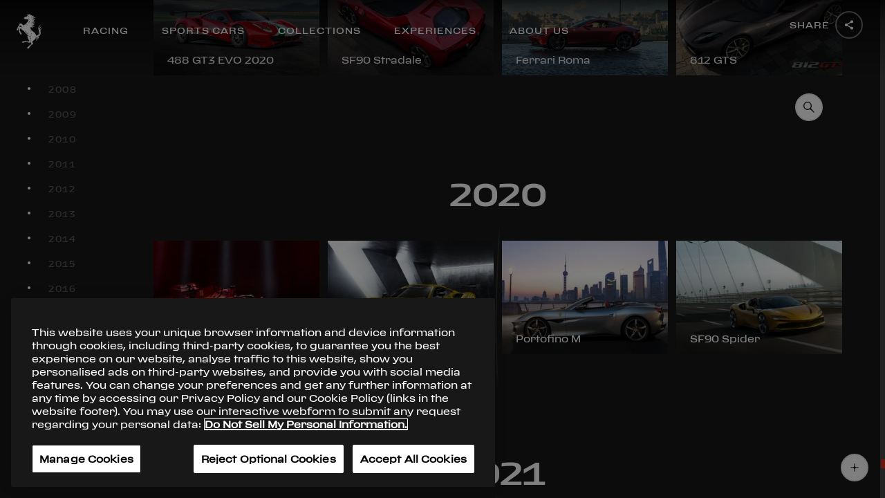

--- FILE ---
content_type: text/plain; charset=utf-8
request_url: https://www.ferrari.com/rb_bf06635dnd?type=js3&sn=v_4_srv_6_sn_4B74B26C6FC6F665DBD4CEF83AB3D713_perc_100000_ol_0_mul_1_app-3A1b61021630676e31_1&svrid=6&flavor=post&vi=SCJNACPNCOCTPRAFWCOKNRAFTQTNQKLD-0&modifiedSince=1767480208694&bp=3&app=1b61021630676e31&crc=3155701645&en=5tbars0o&end=1
body_size: -104
content:
OK(OA)|name=ruxitagentjs|featureHash=ICA7NVfqrux|version=|buildNumber=10327251022105625|lastModification=1767480208694

--- FILE ---
content_type: text/plain; charset=utf-8
request_url: https://www.ferrari.com/rb_bf06635dnd?type=js3&sn=v_4_srv_6_sn_4B74B26C6FC6F665DBD4CEF83AB3D713_perc_100000_ol_0_mul_1_app-3A1b61021630676e31_1&svrid=6&flavor=post&vi=SCJNACPNCOCTPRAFWCOKNRAFTQTNQKLD-0&modifiedSince=1767480208694&bp=3&app=1b61021630676e31&crc=1342388413&en=5tbars0o&end=1
body_size: -103
content:
OK(OA)|name=ruxitagentjs|featureHash=ICA7NVfqrux|version=|buildNumber=10327251022105625|lastModification=1767480208694

--- FILE ---
content_type: application/javascript
request_url: https://ferrari-cdn.thron.com/shared/ce/assets/1.1.4.000/scripts/audio-min.js
body_size: 22945
content:
/*!
* THRON Content Experience embed script v1.1.4.000 - 2019-02-20T16:00:48.736Z, 2019 
* Copyright 2019 THRON - http://thron.com 
*/

var PlayerAudio=function(i){var n={};function a(t){if(n[t])return n[t].exports;var e=n[t]={exports:{},id:t,loaded:!1};return i[t].call(e.exports,e,e.exports,a),e.loaded=!0,e.exports}return a.m=i,a.c=n,a.p="",a(0)}([function(t,e,i){t.exports=i(1)},function(t,e,i){var n,a;n=[i(2),i(3),i(4)],void 0===(a=function(t,e,i){return t.get(e.audioPromise).resolve(i),i}.apply(e,n))||(t.exports=a)},function(t,e,i){var n;void 0===(n=function(){var n={THRONContentExperience:"THRONContentExperience",ThronPlayer:"THRONPlayer",ThronPlayerConfig:"_THConfigs",ThronIframe:"_THIframes"};return{enums:n,init:function(){var t={};window[n.THRONContentExperience]||(window[n.THRONContentExperience]={}),window[n.ThronPlayer]||(window[n.ThronPlayer]=window[n.THRONContentExperience]),t.bootstrap||(t.bootstrap={},t.bootstrap.version=null),window[n.ThronPlayerConfig]=t},set:function(t,e,i){window[n.ThronPlayerConfig][t]=e},get:function(t){return window[n.ThronPlayerConfig]?t?window[n.ThronPlayerConfig][t]:window[n.ThronPlayerConfig]:null}}}.apply(e,[]))||(t.exports=n)},function(t,e,i){var n;void 0===(n=function(){return{docPromise:"docPromiseExp",downloadablePromise:"downloadablePromise",pageletPromise:"pageletPromiseExp",videoPromise:"videoPromiseExp",imagePromise:"imagePromiseExp",audioPromise:"audioPromiseExp",urlPromise:"urlPromiseExp",galleryImagePromise:"galleryImagePromiseExp",galleryAudioPromise:"galleryAudioPromiseExp",galleryVideoPromise:"galleryVideoPromise",livePromise:"livePromise",threeSixtyPromise:"threeSixtyPromise"}}.apply(e,[]))||(t.exports=n)},function(t,e,i){var n,a;n=[i(5),i(11),i(6),i(8),i(9),i(10),i(2),i(12),i(15),i(27),i(45)],void 0===(a=function(t,e,i,n,r,s,a,o,h,l){function u(t){this.singleAudio=null,this.openClosePageShareListener=this.openClosePageShare.bind(this),this.keyPressListener=this.onKeyPress.bind(this),this.buttonsList=new l(t,this),this.playingBeforeOverlayOpen=!1,this.superInit(t,!0)}return(u.prototype=new o).loadReproducer=function(){this.initAudio(),this.player.params[i.noSkin]||this.buttonsList.enableBars(),this.renderEnd(),this.reproducerReady()},u.prototype.initAudio=function(){this.singleAudio=new h(this.player,this.player.playlist.getCurrentContent(),this.player.view.getMediaContainer()),this.player.view.attachToMediaContainer(t(this.singleAudio.getTemplate()),n.AUDIO),this.singleAudio.load(this.player.params[i.loop],this.player.params[i.autoplay])&&(this.singleAudio.volume(this.player.params[i.volume]),this.player.events.on(r.toogleShareOverlay,this.openClosePageShareListener),this.player.events.on(r.keyPress,this.keyPressListener))},u.prototype.openClosePageShare=function(t,e){e?(this.playingBeforeOverlayOpen=this.singleAudio.isPlaying(),this.player.callMethod(s.pause)):this.playingBeforeOverlayOpen&&this.player.callMethod(s.play)},u.prototype.getCurrentAudio=function(){return this.singleAudio},u.prototype.enableDoubleClickFs=function(){return!1},u.prototype.onKeyPress=function(t,e,i){var n=r.keyPressedShowControls,a=!1;switch(e){case 32:this.player.callMethod(s.playToggle),this.player.events.dispatch2(n),a=!0}a&&(i.preventDefault?i.preventDefault():i.returnValue=!1)},u.prototype[s.reloadContent]=function(){},u.prototype[s.changeContent]=function(){this.singleAudio.changeContent(this.player.playlist.getCurrentContent())},u.prototype[s.play]=function(){this.singleAudio.play()},u.prototype[s.pause]=function(){this.singleAudio.pause()},u.prototype[s.playToggle]=function(){var t=this.singleAudio.isPlaying()?"pause":"play";this.singleAudio[t]()},u.prototype[s.status]=function(){return this.singleAudio.status()},u.prototype[s.volume]=function(t){return this.singleAudio.volume(t)},u.prototype[s.seek]=function(t){if(e.none(t)||isNaN(t))return null;this.singleAudio.currentTime(t)},u.prototype[s.poster]=function(t){this.singleAudio.applyPoster(t)},u.prototype[s.resize]=function(){e.none(this.singleAudio)||this.singleAudio.resize()},u.prototype[s.destroy]=function(){this.player.events.off(r.toogleShareOverlay,this.openClosePageShareListener),this.player.events.off(r.keyPress,this.keyPressListener),this.buttonsList.destroy(),this.singleAudio.destroy(),this.superDestroy()},u}.apply(e,n))||(t.exports=a)},function(t,e,i){var n,a;n=[i(2)],void 0===(a=function(t){return t.get("$")||window.$}.apply(e,n))||(t.exports=a)},function(t,e,i){var n,a;n=[i(5),i(7)],void 0===(a=function(t,e,i,n){var a={};return t.each(t.extend({},e,i,n),function(t,e){a[e.k]=e.k}),a}.apply(e,n))||(t.exports=a)},function(t,e,i){var n;void 0===(n=function(){var t=function(t,e,i,n){return{type:t,dflt:e,k:i,alsoKnownAs:n}},e={};return e.clientId=t("string",null,"clientId"),e.sessId=t("string",null,"sessId"),e.xcontentId=t("string",null,"xcontentId"),e.shareButtons=t("object",null,"shareButtons","sharing"),e.logo=t("object",null,"logo"),e.mouseWheelZoom=t("bool",!0,"mouseWheelZoom","mouseWheelToZoom"),e.customButtons=t("object",{},"customButtons"),e.bars=t("object",null,"bars"),e.linkedContent=t("string","show","linkedContent"),e.linkedPosition=t("string",null,"linkedPosition"),e.plugins=t("object",{},"plugins"),e.skins=t("object",{},"skins"),e.manualQualityToggle=t("bool",!0,"manualQualityToggle"),e.useIframeTracking=t("bool",!1,"useIframeTracking","iframed"),e.disableUserProfiling=t("bool",!1,"disableUserProfiling"),e.ignoreUserBehavior=t("bool",!1,"ignoreUserBehavior"),e.contextId=t("string",null,"contextId","useContextId"),e.waveEnabled=t("bool",!0,"waveEnabled"),e.waveProgressColor=t("color","#f39900","waveProgressColor"),e.waveColor=t("color","#ffffff","waveColor"),e.audioResponsive=t("bool",!0,"audioResponsive"),e.poster=t("url",null,"poster"),e.posterError=t("url",null,"posterError"),e.noSkin=t("bool",!1,"noSkin"),e.volume=t("decimal",1,"volume"),e.autoplay=t("bool",!1,"autoplay"),e.loop=t("bool",!1,"loop"),e.muted=t("bool",!1,"muted"),e.language=t("object",null,"language"),e.rtie=t("object",null,"rtie"),e.advertising=t("object",null,"advertising"),e.minHeightWidthPercent=t("decimal",90,"minHeightWidthPercent"),e.embedCodeId=t("string",null,"embedCodeId"),e.lockBitrate=t("string",null,"lockBitrate"),e.preloadColor=t("color","#F39900","preloadColor"),e.mutedAutoplay=t("bool",!1,"mutedAutoplay"),e.friction=t("decimal",.1,"friction"),e.sensitivity=t("decimal",1,"sensitivity"),e.timeForAutoRotation=t("decimal",0,"timeForAutoRotation"),e.preloadFrames=t("bool",!1,"preloadFrames"),e.enableZoomRotation=t("bool",!0,"enableZoomRotation"),e.pcrAppId=t("string",null,"pcrAppId"),e.pcrOptions=t("object",null,"pcrOptions"),e.pauseOtherPlayers=t("bool",!0,"pauseOtherPlayers"),e.pcrCemContent=t("array",null,"pcrCemContent"),e.enableLogs=t("bool",!1,"enableLogs"),e.media=t("url",null,"media"),e.forceChannel=t("string",null,"forceChannel"),e.forceHTML5=t("string",!1,"forceHTML5"),e.subtitles=t("array",[],"subtitles"),e.useWebWorkerDoc=t("boolean",!1,"useWebWorkerDoc"),e.waveSecondsLimit=t("decimal",1800,"waveSecondsLimit"),e.waveMbLimit=t("decimal",30,"waveMbLimit"),e.useCache=t("bool",!0,"useCache"),e.contentExperienceVersion=t("string",null,"contentExperienceVersion"),e.gaTrackerList=t("array",[],"gaTrackerList"),e.isLive=t("bool",!1,"isLive"),e.loginAs=t("object",null,"loginAs"),e}.apply(e,[]))||(t.exports=n)},function(t,e,i){var n;void 0===(n=function(){var t={PLAYLIST:"PLAYLIST",NDOC:"NDOC",PAGELET:"PAGELET",OTHER:"OTHER",OTHER_DOCUMENT:"OTHER_DOCUMENT",IMAGE:"IMAGE",VIDEO:"VIDEO",LIVEEVENT:"LIVEEVENT",AUDIO:"AUDIO",URL:"URL"};return t}.apply(e,[]))||(t.exports=n)},function(t,e,i){var n;void 0===(n=function(){var t={contentLoaded:"contentLoaded",beforeInit:"beforeInit",paramsChanged:"paramsChanged",ready:"ready",error:"error",destroyed:"destroyed",beforeFullscreen:"beforeFullscreen",fullscreen:"fullscreen",zoomIn:"zoomIn",zoomOut:"zoomOut",zoomReset:"zoomReset",canPlay:"canPlay",complete:"complete",play:"play",pause:"pause",seeked:"seeked",timeupdate:"timeupdate",volumechange:"volumechange",speedchange:"speedchange",playing:"playing",seek:"seek",levelChange:"levelChange",levels:"levels",subtitleChange:"subtitleChange",subtitles:"subtitles",subtitleDisable:"subtitleDisable",barHoverIn:"barHoverIn",barHoverOut:"barHoverOut",hoverIn:"hoverIn",hoverOut:"hoverOut",hoverOutForced:"hoverOutForced",hoverOut:"hoverOut",tap:"tap",fullscreenTap:"fullscreenTap",fullscreenDoubleclick:"fullscreenDoubleclick",mouseMove:"mouseMove",controlsShow:"controlsShow",controlsHide:"controlsHide",orientationChange:"orientationChange",resize:"resize",keyPress:"keyPress",simpleContentReady:"simpleContentReady",galleryItemListReady:"galleryItemListReady",itemGalleryChanged:"itemGalleryChanged",gallerySliderPageChanged:"gallerySliderPageChanged",galleryItemListComplete:"galleryItemListComplete",linkedItemListReady:"linkedItemListReady",itemLinkedContentChanged:"itemLinkedContentChanged",linkedContentItemListComplete:"linkedContentItemListComplete",linkedContentSliderPageChanged:"linkedContentSliderPageChanged",downloadableItemListComplete:"downloadableItemListComplete",downloadableItemListReady:"downloadableItemListReady",toogleShareOverlay:"toogleShareOverlay",documentReady:"documentReady",documentPageChange:"documentPageChange",handCursorToolChange:"handCursorToolChange",scaleChange:"scaleChange",advReady:"advReady",advStarted:"advStarted",advProgress:"advProgress",advCompleted:"advCompleted",advAllCompleted:"advAllCompleted",advPaused:"advPaused",advResumed:"advResumed",advSkipped:"advSkipped",advClick:"advClick",advImpression:"advImpression",advCompanions:"advCompanions",advError:"advError",allFramesLoaded:"allFramesLoaded",rotationStop:"rotationStop",rotationStart:"rotationStart",sidebarToggle:"sidebarToggle",metadata:"metadata",updateResultsCountSearchPDF:"updateResultsCountSearchPDF",durationchange:"durationchange",loadedmetadata:"loadedmetadata",instantResize:"instantResize",pcrWidgetHidden:"pcrWidgetHidden",keyPressedShowControls:"keyPressedShowControls"};return t}.apply(e,[]))||(t.exports=n)},function(t,e,i){var n;void 0===(n=function(){var t={},e={};return t.mediaContainer=function(){},e.mediaContainer="mediaContainer",t.container=function(){},e.container="container",t.playToggle=function(){},e.playToggle="playToggle",t.play=function(){},e.play="play",t.pause=function(){},e.pause="pause",t.seek=function(){},e.seek="seek",t.volume=function(){},e.volume="volume",t.status=function(){},e.status="status",t.qualityLevels=function(){},e.qualityLevels="qualityLevels",t.currentQuality=function(){},e.currentQuality="currentQuality",t.speed=function(){},e.speed="speed",t.subtitles=function(){},e.subtitles="subtitles",t.currentSubtitle=function(){},e.currentSubtitle="currentSubtitle",t.disableSubtitle=function(){},e.disableSubtitle="disableSubtitle",t.zoomIn=function(){},e.zoomIn="zoomIn",t.zoomOut=function(){},e.zoomOut="zoomOut",t.zoomReset=function(){},e.zoomReset="zoomReset",t.nextPage=function(){},e.nextPage="nextPage",t.prevPage=function(){},e.prevPage="prevPage",t.goToPage=function(){},e.goToPage="goToPage",t.cursorTool=function(){},e.cursorTool="cursorTool",t.handTool=function(){},e.handTool="handTool",t.isHandToolActive=function(){},e.isHandToolActive="isHandToolActive",t.scale=function(){},e.scale="scale",t.searchText=function(){},e.searchText="searchText",t.searchTextNext=function(){},e.searchTextNext="searchTextNext",t.searchTextPrev=function(){},e.searchTextPrev="searchTextPrev",t.poster=function(){},e.poster="poster",t.getInterfaceLanguage=function(){},e.getInterfaceLanguage="getInterfaceLanguage",t.fullscreen=function(){},e.fullscreen="fullscreen",t.orientation=function(){},e.orientation="orientation",t.share=function(){},e.share="share",t.nextContent=function(){},e.nextContent="nextContent",t.prevContent=function(){},e.prevContent="prevContent",t.goToContent=function(){},e.goToContent="goToContent",t.nextLinkedContent=function(){},e.nextLinkedContent="nextLinkedContent",t.prevLinkedContent=function(){},e.prevLinkedContent="prevLinkedContent",t.goToLinkedContent=function(){},e.goToLinkedContent="goToLinkedContent",t.params=function(){},e.params="params",t.content=function(){},e.content="content",t.linkedContent=function(){},e.linkedContent="linkedContent",t.downloadableContent=function(){},e.downloadableContent="downloadableContent",t.destroy=function(){},e.destroy="destroy",t.on=function(){},e.on="on",t.off=function(){},e.off="off",t.loginAs=function(){},e.loginAs="loginAs",t.optout=function(){},e.optout="optout",t.playAdv=function(){},e.playAdv="playAdv",t.addCompanions=function(){},e.addCompanions="addCompanions",t.remainingTimeAdv=function(){},e.remainingTimeAdv="remainingTimeAdv",t.loadThreeSixty=function(){},e.loadThreeSixty="loadThreeSixty",t.startAutomaticRotation=function(){},e.startAutomaticRotation="startAutomaticRotation",t.endRotation=function(){},e.endRotation="endRotation",t.showPcrWidget=function(){},e.showPcrWidget="showPcrWidget",t.hidePcrWidget=function(){},e.hidePcrWidget="hidePcrWidget",t.sidebarToggle=function(){},e.sidebarToggle="sidebarToggle",e.updatePageletContent="updatePageletContent",e.resize="resize",e.advVolume="advVolume",e.reloadContent="reloadContent",e.changeContent="changeContent",e.plugin="plugin",e.plugout="plugout",e.isThumbnailMode="isThumbnailMode",e}.apply(e,[]))||(t.exports=n)},function(t,e,i){var n;void 0===(n=function(){var h={cssPromise:{},get:function(t,e,i){if(i=void 0===i?null:i,null==t)return i;if(""===e)return null!==i&&h.isArray(i)&&!h.isArray(t)?[t]:null!==i&&"boolean"==typeof i&&"boolean"!=typeof t&&-1<h.inArray(t,["true","false"])?"true"===t:t;var n=e.split("."),a=n.splice(0,1);return e=n.join("."),h.get(t[a],e,i)},objectWithKeyAndValue:function(t,e,i){if(null==t)return null;var n=null,a=null;a=h.isArray(t)?t:[t];for(var r=0;r<a.length&&!n;r++){var s=a[r];null!=s&&s[e]===i&&(n=s)}return n},canIWriteCookie:function(){try{return function(t,e,i){var n=new Date;n.setTime(n.getTime()+24*i*60*60*1e3);var a="expires="+n.toUTCString();document.cookie=t+"="+e+"; "+a}("__canI_TH","yes you can"),!h.none(function(t){for(var e=t+"=",i=document.cookie.split(";"),n=0;n<i.length;n++){for(var a=i[n];" "==a.charAt(0);)a=a.substring(1);if(0==a.indexOf(e))return a.substring(e.length,a.length)}return""}("__canI_TH"))}catch(t){return!1}},stringStartsWith:function(t,e){return t.slice(0,e.length)==e},none:function(t){return null==t},isEmpty:function(t){return void 0===t||(null===t||(!t||/^\s*$/.test(t)))},trim:function(t){return t.trim?t.trim():t.replace(/^[\s\uFEFF\xA0]+|[\s\uFEFF\xA0]+$/g,"")},stringToCssClass:function(t){if(!h.none(t))return t.replace(/([^A-Z])([A-Z])/g,"$1-$2").toLowerCase()},isArray:function(t){return Array.isArray?Array.isArray(t):"[object Array]"===Object.prototype.toString.call(t)},inArray:function(t,e,i){var n=-1;if(Array.prototype.indexOf)n=e.indexOf(t,i);else{var a;if(null==e)throw new TypeError('"this" is null or not defined');var r=o.length>>>0,s=0|i;for(a=Math.max(0<=s?s:r-Math.abs(s),0);a<r;)a in o&&o[a]===t&&(n=a),a++}return n},extend:function(t){t=t||{};for(var e=1;e<arguments.length;e++)if(arguments[e])for(var i in arguments[e])arguments[e].hasOwnProperty(i)&&(t[i]=arguments[e][i]);return t},objectSize:function(t){if(Object&&Object.keys)return Object.keys(t).length;var e,i=0;for(e in t)t.hasOwnProperty(e)&&i++;return i},cloneObject:function(t){return JSON.parse(JSON.stringify(t))},round:function(t,e){return e=h.none(e)?2:e,Number(Math.round(t+"e"+e)+"e-"+e)},randomId:function(){return Math.floor(1e6*Math.random()+1)},isuuid:function(t){return/[0-9a-fA-F]{8}-[0-9a-fA-F]{4}-[34][0-9a-fA-F]{3}-[89ab][0-9a-fA-F]{3}-[0-9a-fA-F]{12}/.test(t)}};return h}.apply(e,[]))||(t.exports=n)},function(t,e,i){var n,a;n=[i(5),i(11),i(6),i(10),i(9),i(13),i(14)],void 0===(a=function(i,n,t,e,a,r,s){function o(){this.reproducerIsReady=i.Deferred(),this.player=null,this.mediaContainer=null,this.advInstance=null,this.destroyed=!1,this.log=null,i.each(e,function(t,e){this[e]||(this[e]=function(){console.warn("Sorry but this reproducer has not implemented "+e+" method")})}.bind(this))}return o.prototype.superInit=function(t,e){e=!!n.none(e)||e,this.player=t,this.mediaContainer=i(this.player.view.getMediaContainer()),this.log=r.getInstance(this.player),this.advInstance=new s(this,this.player),e&&this.advInstance.handleAdvOnReady()},o.prototype.superDestroy=function(){this.player.view.resetBars(),this.player.view.userInteractions.fullscreenInstance.useDifferentType("Standard"),this.advInstance.destroy(),this.destroyed=!0},o.prototype.getCurrentContent=function(){return this.player.playlist.getCurrentContent()},o.prototype.renderEnd=function(){},o.prototype.reproducerReady=function(){this.reproducerIsReady.resolve(),this.player.events.dispatch2(a.ready,this.player.playlist.getContentInformation()),this.log.info("Reproducer: Event Ready Sent")},o.prototype.renderError=function(t){this.player.onContentError(t),this.reproducerIsReady.reject(t)},o.prototype.getReadyPromise=function(){return this.reproducerIsReady.promise()},o.prototype.enableDoubleClickFs=function(){return!0},o.prototype[e.addCompanions]=function(t){this.advInstance.sendActionForAdv(e.addCompanions,t)},o.prototype[e.playAdv]=function(t,e){this.advInstance.requestAdv(t,e)},o.prototype[e.remainingTimeAdv]=function(){var t=this.player.plugins.getSynch("adv");if(t)return t[e.remainingTimeAdv]()},o.prototype[e.reloadContent]=function(){},o.prototype[e.resize]=function(){},o.prototype[e.play]=function(){},o.prototype[e.stop]=function(){},o.prototype.handleError=function(){},o.prototype[e.showPcrWidget]=function(){this.player.view.pcr?this.player.view.pcr.showWidget():console.warn("Sorry but this reproducer does not have a PCR instance")},o.prototype[e.hidePcrWidget]=function(){this.player.view.pcr?this.player.view.pcr.hideWidget():console.warn("Sorry but this reproducer does not have a PCR instance")},o}.apply(e,n))||(t.exports=a)},function(t,e,i){var n,a;n=[i(6)],void 0===(a=function(e){var i=[],n=[],a=[],r=Array.prototype.slice,s=function(t,e){void 0!==window.console&&"function"==typeof window.console[t]&&window.console[t](r.call(e))},o={player:[],logger:[]},h=function(t){this.player=t,this.logsEnabled=this.player.params[e.enableLogs],this.appendId=function(t){return"Id="+this.player.view.getId()+" "+t},this.info=function(){this.logsEnabled&&(arguments[0]=this.appendId(arguments[0]),h.info.apply(h,arguments))},this.warn=function(){this.logsEnabled&&(arguments[0]=this.appendId(arguments[0]),h.warn.apply(h,arguments))},this.error=function(){this.logsEnabled&&(arguments[0]=this.appendId(arguments[0]),h.error.apply(h,arguments))}};return h.getInstance=function(t){var e=o.player.indexOf(t),i=null;return-1==e?(i=new h(t),o.logger.push(i),o.player.push(t)):i=o.logger[e],i},h.removeInstance=function(t){var e=o.player.indexOf(t);-1!=e&&(o.logger.splice(e,1),o.player.splice(e,1))},h.info=function(){var t=r.call(arguments);1<t.length?i.push(t):i.push(t[0]),s("log",t)},h.warn=function(){var t=r.call(arguments);1<t.length?n.push(t):n.push(t[0]),s("warn",t)},h.error=function(){var t=r.call(arguments);1<t.length?a.push(t):a.push(t[0]),s("error",t)},h.logs=function(t){return void 0!==t?"info"===t?i:"warn"===t?n:"error"===t?a:[]:[].concat(i,n,a)},h.empty=function(t){void 0!==t?("info"===t&&(i=[]),"warn"===t&&(n=[]),"error"===t&&(a=[])):(i=[],n=[],a=[])},h}.apply(e,n))||(t.exports=a)},function(t,e,i){var n,a;n=[i(5),i(6),i(11),i(10),i(9)],void 0===(a=function(r,s,o,t,i){var n=["advReady","advStarted","advProgress","advCompleted","advAllCompleted","advPaused","advResumed","advSkipped","advClick","advImpression","advCompanions","advError"],e="th-advertising-active",a=function(t,e){this.reproducer=t,this.player=e,this.onAdvStartedBinded=this.onAdvStarted.bind(this),this.updateAdvStatusBinded=this.updateAdvStatus.bind(this),this.player.events.on(i.advStarted,this.onAdvStartedBinded),r.each(n,function(t,e){this.player.events.on(e,this.updateAdvStatusBinded)}.bind(this))};return a.prototype.handleAdvOnReady=function(){var t=this.player.params[s.advertising].tag,e=this.player.params[s.advertising].tagResponse,i=this.player.user.browserOsInfo.platform,n=!(i.android||i.ios),a=!this.advRequested(null)||0==this.player.params[s.advertising].onlyOnce;o.none(t)&&o.none(e)||!a||!n||this.requestAdv(t,e)},a.prototype.advRequested=function(t){return t&&(this.player.sendAdvRequest=t),this.player.sendAdvRequest},a.prototype.advReproducing=function(){var e=r.Deferred();if(!this.player.plugins.getSynch("adv"))return e.resolve(!1);var t=function(t){t||e.resolve(!1);e.resolve(-1<["PAUSE","PLAYING","START"].indexOf(t))}.bind(this);return this.sendActionForAdv("getState").done(t.bind(this)),e.promise()},a.prototype.requestAdv=function(e,i){var n=function(){this.player.view.loader.hideLoader(!0)}.bind(this),a=r.Deferred();if(o.none(e)&&o.none(i))a.resolve();else{this.player.view.loader.appendLoader(!0);var t=function(t){t.requestAdv(e,i,n).done(a.resolve.bind(a))}.bind(this);this.player.plugins.get("adv").done(t)}return a.promise()},a.prototype.sendActionForAdv=function(e){var i=r.Deferred(),n=Array.prototype.slice.call(arguments);return this.player.plugins.get("adv").done(function(t){t[e]&&(n.shift(),i.resolve(t[e].apply(t,n)))}),i.promise()},a.prototype.isAdvBlocked=function(){var t=this.player.plugins.getSynch("adv");return null!=t&&t.isAdvBlocked()},a.prototype.setAdvTag=function(e,i,n){if(!o.none(e)||!o.none(i)){this.player.plugins.get("adv").done(function(t){t.setTag(e,i,n)})}},a.prototype.handleAdv=function(){var t=r.Deferred(),e=this.player.params[s.advertising].tag,i=this.player.params[s.advertising].tagResponse;return o.none(e)&&o.none(i)||this.advRequested(null)?this.player.plugins.existInstance("adv")?t=this.sendActionForAdv("getState"):t.resolve():t=this.requestAdv(e,i),t.promise()},a.prototype.onAdvStarted=function(){this.advRequested(!0)},a.prototype.updateAdvStatus=function(){this.advReproducing().done(function(t){t?this.player.view.addCustomClass(e):this.player.view.$template.hasClass(e)&&(this.player.user.browserOsInfo.platform.ios&&this.player.callReproducerMethod("volume",this.player.params[s.muted]?0:this.player.params[s.volume]),this.player.view.removeCustomClass(e))}.bind(this))},a.prototype.destroy=function(){this.player.events.off(i.advStarted,this.onAdvStartedBinded)},a}.apply(e,n))||(t.exports=a)},function(t,e,i){var n,a;n=[i(5),i(9),i(10),i(6),i(17),i(18),i(11),i(16),i(19),i(13),i(20),i(21),i(23),i(26)],void 0===(a=function(a,t,e,i,n,r,s,o,h,l,u,d,p,c){var f="th-no-poster",v="th-static-view-audio",m="th-responsive-view-audio",y=function(t,e,i){this.player=t,this.content=e,this.container=i,this.audioChannels=new d(e,this.player),this.seoMarkup=new u,this.$template=a(this.setTemplate()),this.$poster=this.$template.find(".th-poster"),this.waveForm=new p(this.player,this),this.logger=l.getInstance(this.player),this.toogleBinded=this.toogle.bind(this),this.$poster.on("click",this.toogleBinded),this.init()};return y.prototype.init=function(){this.player.view.addCustomClass(this.player.params[i.audioResponsive]?m:v)},y.prototype.load=function(t,e){var i=this.audioChannels.getProgressive();return s.none(i)?(this.player.onContentError(n.unavailableChannelType),!1):(this.waveForm.load(this.content,i,t,e),this.applyPoster(),this.seoMarkup.updateCurrentItemContent(this.$template,this.content,this.content.channels),!0)},y.prototype.changeContent=function(t,e,i){this.content=t,this.audioChannels=new d(t,this.player),this.load(e,i)},y.prototype.resize=function(){this.waveForm.resize()},y.prototype.play=function(){this.waveForm.play()},y.prototype.pause=function(){this.waveForm.pause()},y.prototype.currentTime=function(t){return this.waveForm.currentTime(t)},y.prototype.status=function(){return this.waveForm.status()},y.prototype.volume=function(t){return!s.none(t)&&1<t&&(t=1),!s.none(t)&&t<0&&(t=0),this.waveForm.volume(t)},y.prototype.toogle=function(){this.isPlaying()?this.pause():this.play()},y.prototype.isPlaying=function(){return this.waveForm.isPlaying()},y.prototype.setTemplate=function(){var t={title:this.content.buildTagAttr(),idWaveForm:"th-"+(Math.floor(26*Math.random())+Date.now()),classContainerProgress:r.slidersBackgroundColor,classProgress:r.componentsBgColor,responsive:this.player.params[i.audioResponsive]};return h(c,t)},y.prototype.getTemplate=function(){return this.$template[0]},y.prototype.getWaveContainerTemplate=function(){return this.$template.find(".th-sound-waveform-container")[0]},y.prototype.applyPoster=function(){var t=this.$poster.find("img"),e=this.content.getThumbnail(this.$poster.width(),this.$poster.height(),!1);if(s.none(e))this.player.view.addCustomClass(f);else{var i=function(){t.attr("src",e)}.bind(this),n=a("<img/>");n.on("load",i),this.player.view.removeCustomClass(f),t.attr("src",""),n.attr("src",e)}},y.prototype.destroy=function(){this.waveForm.destroy(),this.player.view.removeCustomClass(f),this.player.view.removeCustomClass(this.player.params[i.audioResponsive]?m:v),this.$poster.off("click",this.toogleBinded)},y}.apply(e,n))||(t.exports=a)},function(t,e,i){var n;void 0===(n=function(){var t={twoDigitsString:function(t){return t<10?"0"+t:String(t)},secondsToTimeCode:function(t,e){e=1==e&&e,t<0&&(t=0);for(var i=Math.floor(t/3600)%24,n=Math.floor(t/60)%60,a=Math.floor(t%60),r=[[Math.floor((t%1*25).toFixed(3)),"f"],[a,"s"],[n,"m"],[i,"h"]],s=0<i||1==e?"hh:mm:ss":"mm:ss",o=0,h=r.length;o<h;o++)s=(s=s.replace(r[o][1]+r[o][1],this.twoDigitsString(r[o][0]))).replace(r[o][1],r[o][0]);return s},fixVolume:function(t){return 100<t&&(t=1),1<t&&(t/=100),t}};return t}.apply(e,[]))||(t.exports=n)},function(t,e,i){var n;void 0===(n=function(){var t={liveError:"liveError",contentNotFound:"contentNotFound",unavailableChannelType:"unavailableChannelType",flashNotAvailable:"flashNotAvailable",advBlocked:"advBlocked",genericError:"genericError",mediaError:"mediaError"};return t}.apply(e,[]))||(t.exports=n)},function(t,e,i){var n;void 0===(n=function(){return{mediaBgColor:"th-media-bg-color",buttonColor:"th-button-color",buttonDisabled:"th-button-disabled",buttonActiveColor:"th-button-color-active",componentsBgColor:"th-components-bg-color",slidersBackgroundColor:"th-slider-bg-color",controlBarBackground:"th-control-bg-color",overlayBackground:"th-overlay-bg-color",textColor:"th-text-color",textActiveColor:"th-text-active-color"}}.apply(e,[]))||(t.exports=n)},function(t,e,i){var n,a;n=[i(2)],void 0===(a=function(t){return t.get("templateHandler")}.apply(e,n))||(t.exports=a)},function(t,e,i){var n,a;n=[i(5),i(8),i(11)],void 0===(a=function(l,t,u){var d={};d[t.VIDEO]="http://schema.org/VideoObject",d[t.AUDIO]="http://schema.org/AudioObject",d[t.IMAGE]="http://schema.org/ImageObject";var e=function(){this.$metas=[]};return e.prototype.updateCurrentItemContent=function(t,e,i){var n=u.none(d[e.contentType])?null:d[e.contentType];if(n){var a=[{itemprop:"thumbnailUrl",content:e.getThumbnail(0,0,!1)},{itemprop:"description",content:e.description},{itemprop:"name",content:e.title}];if(!u.none(e.lastUpdateDate)){var r={itemprop:"uploadDate",content:e.lastUpdateDate.toISOString()};a.unshift(r)}if(!u.none(i)&&0<i.length){var s={itemprop:"contentURL",content:i[0].URI};a.unshift(s)}if(!u.isEmpty(e.description)){var o={itemprop:"alternateName",content:e.description+" - "+e.description};a.unshift(o)}var h=l(t);h.attr({itemscope:"",itemtype:n}),l.each(this.$metas,function(t,e){e.detach()}),this.$metas.length=0,l.each(a,function(t,e){var i='<meta itemprop="{{prop}}" content="{{content}}" />';i=i.replace("{{prop}}",e.itemprop).replace("{{content}}",e.content);var n=l(i);this.$metas.push(n),h.prepend(n)}.bind(this))}},e}.apply(e,n))||(t.exports=a)},function(t,e,i){var n,a;n=[i(22)],void 0===(a=function(t){var e=function(t,e){this.player=e,this.content=t,this.channels=this.content.channels,this.channelsMap=this.content.channelsMap};return e.prototype.getProgressive=function(){return this.channelsMap[t.WEB]},e.prototype.infoChannels=function(){return this.getProgressive()},e}.apply(e,n))||(t.exports=a)},function(t,e,i){var n;void 0===(n=function(){var t={WEBHD:"WEBHD",WEB:"WEB",WEB4k:"WEB4K",WEBIPHONE:"WEBIPHONE",WEBDOC:"WEBDOC",WEBMHD:"WEBMHD",WEBM:"WEBM",STREAMHTTPIOSFULLHD:"STREAMHTTPIOSFULLHD",STREAMHTTPIOSHD:"STREAMHTTPIOSHD",STREAMHTTPIOS:"STREAMHTTPIOS",STREAMHTTPIOSLQ:"STREAMHTTPIOSLQ",STREAMHTTPFLASHHD:"STREAMHTTPFLASHHD",STREAMHTTPFLASH:"STREAMHTTPFLASH",STREAMRTMP:"STREAMRTMP",STREAMRTMPFORPREVIEW:"STREAMRTMPFORPREVIEW",OUTOFCORE:"OUTOFCORE",WEBFULLHD:"WEBFULLHD"};return t}.apply(e,[]))||(t.exports=n)},function(t,e,i){var n,a;n=[i(5),i(9),i(13),i(11),i(6),i(24),i(25)],void 0===(a=function(i,n,a,r,s,o,h){var t="th-hide",l="TH-Wavesurfers";window[l]=window[l]||[];var e=function(t,e){this.player=t,this.audio=e,this.channelToReproduce=null,this.content=null,this.wavesurfer=null,this.wavesurferInstances=window[l],this.canvasContainer=i(this.audio.getTemplate()).find(".th-wave")[0],this.$progressPreloaderWaveFormContainer=i(this.audio.getTemplate()).find(".th-progress-bar-info"),this.$progressFakeContainer=i(this.audio.getTemplate()).find(".th-currenttime-bar"),this.isWaveFormEnabled=this.player.params[s.waveEnabled],this.isFakeWaveFormDraw=!(window.AudioContext||window.webkitAudioContext),this.isWaveFormDraw=!1,this.stopTracking=!1,this.logger=a.getInstance(this.player),this.statusClass=null,this.loop=!1,this.autoplay=!1,this.trackedDuration=null};return e.prototype.load=function(t,e,i,n){this.channelToReproduce=e.URI,this.content=t,this.loop=i,this.autoplay=n,this.isWaveFormDraw=this.isFakeWaveFormDraw||!this.isWaveFormEnabled,r.none(this.wavesurfer)&&(this.logger.info("WaveForm: Init params"),this.attachWave(),this.addEventListener()),this.updateAudioSrc(),1==this.isFakeWaveFormDraw&&this.preloaderWaveformReady()},e.prototype.preloaderWaveformReady=function(){this.isWaveFormEnabled&&this.$progressPreloaderWaveFormContainer.parent().addClass(t),this.isWaveFormDraw=!0},e.prototype.progressBeforeWaveformReady=function(t){var e=0;try{e=this.currentTime()/this.duration()*100}catch(t){}this.$progressFakeContainer.width(e+"%")},e.prototype.preloaderWaveformLoading=function(t){this.$progressPreloaderWaveFormContainer.width(t+"%")},e.prototype.resize=function(){1==this.isWaveFormDraw&&(this.wavesurfer.drawBuffer(),this.isPlaying()||r.none(this.duration())||this.wavesurfer.seekTo(this.currentTime()/this.duration()))},e.prototype.play=function(){i.each(this.wavesurferInstances,function(t,e){e.isPlaying()&&e.pause()}),this.wavesurfer.play()},e.prototype.pause=function(){this.wavesurfer.pause()},e.prototype.isPlaying=function(){return!!this.wavesurfer&&this.wavesurfer.isPlaying()},e.prototype.status=function(){return{playing:this.isPlaying(),currentTime:this.currentTime(),duration:this.duration()}},e.prototype.volume=function(t){if(0==r.none(t)){var e=this.volume();this.wavesurfer.setVolume(t),t!=e&&this.player.events.dispatch2(n.volumechange,this.volume())}return this.wavesurfer.getVolume()},e.prototype.currentTime=function(t){return 0==r.none(t)&&i.isNumeric(t)&&!r.none(this.duration())&&this.wavesurfer.seekTo(t/this.duration()),r.round(this.wavesurfer.getCurrentTime())},e.prototype.duration=function(){if(this.wavesurfer){var t=this.wavesurfer.getDuration();return i.isNumeric(t)?r.round(t):null}return null},e.prototype.attachWave=function(){var t=r.none(this.player.params.waveColor)?this.player.params[s.slidersBackgroundColor]:this.player.params.waveColor,e=r.none(this.player.params.waveProgressColor)?this.player.params[s.highlightColor]:this.player.params.waveProgressColor;this.wavesurfer=h.create({container:"#"+i(this.canvasContainer).attr("id"),waveColor:t,progressColor:e,backend:"MediaElement",mediaType:"audio",normalize:!1,barWidth:3,mbLimit:this.player.params[s.waveMbLimit],secondLimit:this.player.params[s.waveSecondsLimit],waveStyle:"soundWave"}),this.wavesurferInstances.push(this.wavesurfer)},e.prototype.updateAudioSrc=function(){var t=function(t){var e=this.audio.$template.find("audio");e.length?(0<=this.player.user.browserOsInfo.getBrowser().indexOf("IE")&&this.play(),e[0].src=this.channelToReproduce,this.wavesurfer.load(e[0],t)):this.wavesurfer.load(this.channelToReproduce,t)}.bind(this);if(1!=this.isFakeWaveFormDraw&&this.isWaveFormEnabled)t();else{var e=[];if(1==this.isFakeWaveFormDraw&&this.isWaveFormEnabled)for(var i=0;i<300;i++)e[i]=Math.random();t(e)}this.isWaveFormDraw=!this.isWaveFormEnabled,this.attachStatusAsClass(o.initMedia),this.resetProgressFakeBar()},e.prototype.attachStatusAsClass=function(t){r.none(this.statusClass)||this.player.view.removeCustomClass(this.statusClass),this.statusClass=t,this.player.view.addCustomClass(this.statusClass)},e.prototype.onPauseAudio=function(){this.logger.info("WaveForm Fake pause"),this.player.events.dispatch2(n.pause),this.attachStatusAsClass(o.pause)},e.prototype.onPlayAudio=function(){this.logger.info("WaveForm Fake play"),this.player.events.dispatch2(n.play),this.stopTracking||this.content.tracker.trackLoaded||(this.trackedDuration=this.duration(),this.content.tracker.load(this.trackedDuration)),this.attachStatusAsClass(o.play)},e.prototype.onSeekedAudio=function(){var t=this.currentTime();this.player.events.dispatch2(n.seeked,t),this.stopTracking||this.content.tracker.seek(t)},e.prototype.onTimeupdateAudio=function(){var t=this.currentTime();this.player.events.dispatch2(n.timeupdate,t,this.duration()),this.stopTracking||this.content.tracker.progress(Math.min(t,this.trackedDuration))},e.prototype.onReady=function(){var t=r.none(this.duration())?300:0;setTimeout(function(){this.player.events.dispatch2(n.loadedmetadata),this.player.events.dispatch2(n.durationchange,this.duration()),this.player.events.dispatch2(n.canPlay),this.autoplay&&this.play()}.bind(this),t)},e.prototype.onCompleteAudio=function(){this.logger.info("WaveForm Fake stop"),this.stopTracking||this.content.tracker.progress(this.trackedDuration,!0),this.stopTracking=!0,this.wavesurfer.stop(),this.stopTracking=!1,this.attachStatusAsClass(o.play),this.loop&&this.play(),this.player.events.dispatch2(n.complete)},e.prototype.addEventListener=function(){this.wavesurfer.on("waveform-ready",this.preloaderWaveformReady.bind(this)),this.wavesurfer.on("loading",this.preloaderWaveformLoading.bind(this)),this.wavesurfer.on("seek",this.progressBeforeWaveformReady.bind(this)),this.wavesurfer.on("audioprocess",this.progressBeforeWaveformReady.bind(this)),this.wavesurfer.on("ready",this.onReady.bind(this)),this.wavesurfer.on("play",this.onPlayAudio.bind(this)),this.wavesurfer.on("pause",this.onPauseAudio.bind(this)),this.wavesurfer.on("seek",this.onSeekedAudio.bind(this)),this.wavesurfer.on("finish",this.onCompleteAudio.bind(this)),this.wavesurfer.on("audioprocess",this.onTimeupdateAudio.bind(this))},e.prototype.resetProgressFakeBar=function(){this.$progressFakeContainer.width(0),this.$progressPreloaderWaveFormContainer.parent().removeClass(t)},e.prototype.removeEventListener=function(){this.wavesurfer.unAll()},e.prototype.destroy=function(){this.player.view.removeCustomClass(this.statusClass),this.wavesurfer&&this.wavesurfer.destroy()},e}.apply(e,n))||(t.exports=a)},function(t,e,i){var n;void 0===(n=function(){return{initMedia:"th-media-init",loadedMetadata:"th-media-loaded",seeking:"th-media-seeking",waiting:"th-media-waiting",pause:"th-media-paused",play:"th-media-play",playing:"th-media-playing",complete:"th-media-complete"}}.apply(e,[]))||(t.exports=n)},function(t,e,i){var n,a,r;a=this,r=function(){"use strict";var t,R={defaultParams:{audioContext:null,audioRate:1,autoCenter:!0,backend:"WebAudio",container:null,cursorColor:"#333",cursorWidth:1,dragSelection:!0,fillParent:!0,forceDecode:!1,height:128,hideScrollbar:!1,interact:!0,loopSelection:!0,mediaContainer:null,mediaControls:!1,mediaType:"audio",minPxPerSec:20,partialRender:!1,pixelRatio:window.devicePixelRatio||screen.deviceXDPI/screen.logicalXDPI,progressColor:"#555",normalize:!1,renderer:"MultiCanvas",scrollParent:!1,skipLength:2,splitChannels:!1,waveColor:"#999",waveStyle:"default",mbLimit:null,secondLimit:null},init:function(t){if(this.params=R.util.extend({},this.defaultParams,t),this.container="string"==typeof t.container?document.querySelector(this.params.container):this.params.container,!this.container)throw new Error("Container element not found");if(null==this.params.mediaContainer?this.mediaContainer=this.container:"string"==typeof this.params.mediaContainer?this.mediaContainer=document.querySelector(this.params.mediaContainer):this.mediaContainer=this.params.mediaContainer,!this.mediaContainer)throw new Error("Media Container element not found");this.savedVolume=0,this.isMuted=!1,this.tmpEvents=[],this.currentAjax=null,this.createDrawer(),this.createBackend(),this.createPeakCache(),this.isDestroyed=!1},createDrawer:function(){var i=this;this.drawer=Object.create(R.Drawer[this.params.renderer]),this.drawer.init(this.container,this.params),this.drawer.on("redraw",function(){i.drawBuffer(),i.drawer.progress(i.backend.getPlayedPercents())}),this.drawer.on("click",function(t,e){setTimeout(function(){i.seekTo(e)},0)}),this.drawer.on("scroll",function(t){i.params.partialRender&&i.drawBuffer(),i.fireEvent("scroll",t)})},createBackend:function(){var e=this;this.backend&&this.backend.destroy(),"AudioElement"==this.params.backend&&(this.params.backend="MediaElement"),"WebAudio"!=this.params.backend||R.WebAudio.supportsWebAudio()||(this.params.backend="MediaElement"),this.backend=Object.create(R[this.params.backend]),this.backend.init(this.params),this.backend.on("finish",function(){e.fireEvent("finish")}),this.backend.on("play",function(){e.fireEvent("play")}),this.backend.on("pause",function(){e.fireEvent("pause")}),this.backend.on("audioprocess",function(t){e.drawer.progress(e.backend.getPlayedPercents()),e.fireEvent("audioprocess",t)})},createPeakCache:function(){this.params.partialRender&&(this.peakCache=Object.create(R.PeakCache),this.peakCache.init())},getDuration:function(){return this.backend.getDuration()},getCurrentTime:function(){return this.backend.getCurrentTime()},play:function(t,e){this.fireEvent("interaction",this.play.bind(this,t,e)),this.backend.play(t,e)},pause:function(){this.backend.isPaused()||this.backend.pause()},playPause:function(){this.backend.isPaused()?this.play():this.pause()},isPlaying:function(){return!this.backend.isPaused()},skipBackward:function(t){this.skip(-t||-this.params.skipLength)},skipForward:function(t){this.skip(t||this.params.skipLength)},skip:function(t){var e=this.getCurrentTime()||0,i=this.getDuration()||1;e=Math.max(0,Math.min(i,e+(t||0))),this.seekAndCenter(e/i)},seekAndCenter:function(t){this.seekTo(t),this.drawer.recenter(t)},seekTo:function(t){this.fireEvent("interaction",this.seekTo.bind(this,t));var e=this.backend.isPaused();e||this.backend.pause();var i=this.params.scrollParent;this.params.scrollParent=!1,this.backend.seekTo(t*this.getDuration()),this.drawer.progress(this.backend.getPlayedPercents()),e||this.backend.play(),this.params.scrollParent=i,this.fireEvent("seek",t)},stop:function(){this.pause(),this.seekTo(0),this.drawer.progress(0)},setVolume:function(t){this.backend.setVolume(t)},getVolume:function(){return this.backend.getVolume()},setPlaybackRate:function(t){this.backend.setPlaybackRate(t)},getPlaybackRate:function(){return this.backend.getPlaybackRate()},toggleMute:function(){this.setMute(!this.isMuted)},setMute:function(t){t!==this.isMuted&&(this.isMuted=t?(this.savedVolume=this.backend.getVolume(),this.backend.setVolume(0),!0):(this.backend.setVolume(this.savedVolume),!1))},getMute:function(){return this.isMuted},getFilters:function(){return this.backend.filters||[]},toggleScroll:function(){this.params.scrollParent=!this.params.scrollParent,this.drawBuffer()},toggleInteraction:function(){this.params.interact=!this.params.interact},drawBuffer:function(){var t=Math.round(this.getDuration()*this.params.minPxPerSec*this.params.pixelRatio),e=this.drawer.getWidth(),i=t,n=this.drawer.getScrollX(),a=Math.min(n+e,i);if(this.params.fillParent&&(!this.params.scrollParent||t<e)&&(n=0,a=i=e),this.params.partialRender)for(var r=this.peakCache.addRangeToPeakCache(i,n,a),s=0;s<r.length;s++){var o=this.backend.getPeaks(i,r[s][0],r[s][1]);this.drawer.drawPeaks(o,i,r[s][0],r[s][1])}else{n=0,a=i;o=this.backend.getPeaks(i,n,a);this.drawer.drawPeaks(o,i,n,a)}this.fireEvent("redraw",o,i)},zoom:function(t){this.params.minPxPerSec=t,this.params.scrollParent=!0,this.drawBuffer(),this.drawer.progress(this.backend.getPlayedPercents()),this.drawer.recenter(this.getCurrentTime()/this.getDuration()),this.fireEvent("zoom",t)},loadArrayBuffer:function(t){this.decodeArrayBuffer(t,function(t){this.isDestroyed||this.loadDecodedBuffer(t)}.bind(this))},loadDecodedBuffer:function(t){this.backend.load(t),this.drawBuffer(),this.fireEvent("ready")},loadBlob:function(t){var e=this,i=new FileReader;i.addEventListener("progress",function(t){e.onProgress(t)}),i.addEventListener("load",function(t){e.loadArrayBuffer(t.target.result)}),i.addEventListener("error",function(){e.fireEvent("error","Error reading file")}),i.readAsArrayBuffer(t),this.empty()},load:function(t,e,i){switch(this.empty(),this.params.backend){case"WebAudio":return this.loadBuffer(t,e);case"MediaElement":return this.loadMediaElement(t,e,i)}},loadBuffer:function(e,t){var i=function(t){return t&&this.tmpEvents.push(this.once("ready",t)),this.getArrayBuffer(e,this.loadArrayBuffer.bind(this))}.bind(this);if(!t)return i();this.backend.setPeaks(t),this.drawBuffer(),this.tmpEvents.push(this.once("interaction",i))},loadMediaElement:function(t,e,i){var n=t;if("string"==typeof t)this.backend.load(n,this.mediaContainer,e,i);else{var a=t;this.backend.loadElt(a,e),n=a.src}this.tmpEvents.push(this.backend.once("canplay",function(){this.drawBuffer(),this.fireEvent("ready")}.bind(this)),this.backend.once("error",function(t){this.fireEvent("error",t)}.bind(this))),e&&this.backend.setPeaks(e),e&&!this.params.forceDecode||!this.backend.supportsWebAudio()||this.getArrayBuffer(n,function(t){this.decodeArrayBuffer(t,function(t){this.backend.buffer=t,this.backend.setPeaks(null),this.drawBuffer(),this.fireEvent("waveform-ready")}.bind(this))}.bind(this))},decodeArrayBuffer:function(e,i){this.arraybuffer=e,this.backend.decodeArrayBuffer(e,function(t){this.isDestroyed||this.arraybuffer!=e||(i(t),this.arraybuffer=null)}.bind(this),this.fireEvent.bind(this,"error","Error decoding audiobuffer"))},getArrayBuffer:function(t,i){var n=this,a=R.util.ajax({url:t,responseType:"arraybuffer"});return this.currentAjax=a,this.tmpEvents.push(a.on("progress",function(t){var e=n.getDuration(),i=null!==n.params.secondLimit&&!isNaN(e)&&n.params.secondLimit<=e;(null!==n.params.mbLimit&&1e6*n.params.mbLimit<=t.total||i)&&a.xhr.abort()}),a.on("progress",function(t){n.onProgress(t)}),a.on("success",function(t,e){i(t),n.currentAjax=null}),a.on("error",function(t){n.fireEvent("error","XHR error: "+t.target.statusText),n.currentAjax=null})),a},onProgress:function(t){if(t.lengthComputable)var e=t.loaded/t.total;else e=t.loaded/(t.loaded+1e6);this.fireEvent("loading",Math.round(100*e),t.target)},exportPCM:function(t,e,i){t=t||1024,e=e||1e4,i=i||!1;var n=this.backend.getPeaks(t,e),a=[].map.call(n,function(t){return Math.round(t*e)/e}),r=JSON.stringify(a);return i||window.open("data:application/json;charset=utf-8,"+encodeURIComponent(r)),r},exportImage:function(t,e){return t||(t="image/png"),e||(e=1),this.drawer.getImage(t,e)},cancelAjax:function(){this.currentAjax&&(this.currentAjax.xhr.abort(),this.currentAjax=null)},clearTmpEvents:function(){this.tmpEvents.forEach(function(t){t.un()})},empty:function(){this.backend.isPaused()||(this.stop(),this.backend.disconnectSource()),this.cancelAjax(),this.clearTmpEvents(),this.drawer.progress(0),this.drawer.setWidth(0),this.drawer.drawPeaks({length:this.drawer.getWidth()},0)},destroy:function(){this.fireEvent("destroy"),this.cancelAjax(),this.clearTmpEvents(),this.unAll(),this.backend.destroy(),this.drawer.destroy(),this.isDestroyed=!0}};return R.create=function(t){var e=Object.create(R);return e.init(t),e},R.util={extend:function(i){return Array.prototype.slice.call(arguments,1).forEach(function(e){Object.keys(e).forEach(function(t){i[t]=e[t]})}),i},debounce:function(e,i,n){var a,r,s,o=function(){s=null,n||e.apply(r,a)};return function(){r=this,a=arguments;var t=n&&!s;clearTimeout(s),(s=setTimeout(o,i))||(s=setTimeout(o,i)),t&&e.apply(r,a)}},min:function(t){var e=1/0;for(var i in t)t[i]<e&&(e=t[i]);return e},max:function(t){var e=-1/0;for(var i in t)t[i]>e&&(e=t[i]);return e},getId:function(){return"wavesurfer_"+Math.random().toString(32).substring(2)},ajax:function(t){var e=Object.create(R.Observer),i=new XMLHttpRequest,n=!1;return i.open(t.method||"GET",t.url,!0),i.responseType=t.responseType||"json",i.addEventListener("progress",function(t){e.fireEvent("progress",t),t.lengthComputable&&t.loaded==t.total&&(n=!0)}),i.addEventListener("load",function(t){n||e.fireEvent("progress",t),e.fireEvent("load",t),200==i.status||206==i.status?e.fireEvent("success",i.response,t):e.fireEvent("error",t)}),i.addEventListener("error",function(t){e.fireEvent("error",t)}),i.send(),e.xhr=i,e}},R.Observer={on:function(t,e){this.handlers||(this.handlers={});var i=this.handlers[t];return i||(i=this.handlers[t]=[]),i.push(e),{name:t,callback:e,un:this.un.bind(this,t,e)}},un:function(t,e){if(this.handlers){var i=this.handlers[t];if(i)if(e)for(var n=i.length-1;0<=n;n--)i[n]==e&&i.splice(n,1);else i.length=0}},unAll:function(){this.handlers=null},once:function(t,e){var i=this,n=function(){e.apply(this,arguments),setTimeout(function(){i.un(t,n)},0)};return this.on(t,n)},fireEvent:function(t){if(this.handlers){var e=this.handlers[t],i=Array.prototype.slice.call(arguments,1);e&&e.forEach(function(t){t.apply(null,i)})}}},R.util.extend(R,R.Observer),R.WebAudio={scriptBufferSize:256,PLAYING_STATE:0,PAUSED_STATE:1,FINISHED_STATE:2,supportsWebAudio:function(){return!(!window.AudioContext&&!window.webkitAudioContext)},getAudioContext:function(){return this.ac||(this.ac=new(window.AudioContext||window.webkitAudioContext)),this.ac},getOfflineAudioContext:function(t){return R.WebAudio.offlineAudioContext||(R.WebAudio.offlineAudioContext=new(window.OfflineAudioContext||window.webkitOfflineAudioContext)(1,2,t)),R.WebAudio.offlineAudioContext},init:function(t){this.params=t,this.ac=t.audioContext||this.getAudioContext(),this.lastPlay=this.ac.currentTime,this.startPosition=0,this.scheduledPause=null,this.states=[Object.create(R.WebAudio.state.playing),Object.create(R.WebAudio.state.paused),Object.create(R.WebAudio.state.finished)],this.createVolumeNode(),this.createScriptNode(),this.createAnalyserNode(),this.setState(this.PAUSED_STATE),this.setPlaybackRate(this.params.audioRate),this.setLength(0)},disconnectFilters:function(){this.filters&&(this.filters.forEach(function(t){t&&t.disconnect()}),this.filters=null,this.analyser.connect(this.gainNode))},setState:function(t){this.state!==this.states[t]&&(this.state=this.states[t],this.state.init.call(this))},setFilter:function(){this.setFilters([].slice.call(arguments))},setFilters:function(t){this.disconnectFilters(),t&&t.length&&(this.filters=t,this.analyser.disconnect(),t.reduce(function(t,e){return t.connect(e),e},this.analyser).connect(this.gainNode))},createScriptNode:function(){this.ac.createScriptProcessor?this.scriptNode=this.ac.createScriptProcessor(this.scriptBufferSize):this.scriptNode=this.ac.createJavaScriptNode(this.scriptBufferSize),this.scriptNode.connect(this.ac.destination)},addOnAudioProcess:function(){var e=this;this.scriptNode.onaudioprocess=function(){var t=e.getCurrentTime();t>=e.getDuration()?(e.setState(e.FINISHED_STATE),e.fireEvent("pause")):t>=e.scheduledPause?e.pause():e.state===e.states[e.PLAYING_STATE]&&e.fireEvent("audioprocess",t)}},removeOnAudioProcess:function(){this.scriptNode.onaudioprocess=null},createAnalyserNode:function(){this.analyser=this.ac.createAnalyser(),this.analyser.connect(this.gainNode)},createVolumeNode:function(){this.ac.createGain?this.gainNode=this.ac.createGain():this.gainNode=this.ac.createGainNode(),this.gainNode.connect(this.ac.destination)},setVolume:function(t){this.gainNode.gain.value=t},getVolume:function(){return this.gainNode.gain.value},decodeArrayBuffer:function(t,e,i){this.offlineAc||(this.offlineAc=this.getOfflineAudioContext(this.ac?this.ac.sampleRate:44100)),this.offlineAc.decodeAudioData(t,function(t){e(t)}.bind(this),i)},setPeaks:function(t){this.peaks=t},setLength:function(t){if(!this.mergedPeaks||t!=2*this.mergedPeaks.length-1+2){this.splitPeaks=[],this.mergedPeaks=[];for(var e=this.buffer?this.buffer.numberOfChannels:1,i=0;i<e;i++)this.splitPeaks[i]=[],this.splitPeaks[i][2*(t-1)]=0,this.splitPeaks[i][2*(t-1)+1]=0;this.mergedPeaks[2*(t-1)]=0,this.mergedPeaks[2*(t-1)+1]=0}},getPeaks:function(t,e,i){if(this.peaks)return this.peaks;this.setLength(t);for(var n=this.buffer.length/t,a=~~(n/10)||1,r=this.buffer.numberOfChannels,s=0;s<r;s++)for(var o=this.splitPeaks[s],h=this.buffer.getChannelData(s),l=e;l<=i;l++){for(var u=~~(l*n),d=~~(u+n),p=0,c=0,f=u;f<d;f+=a){var v=h[f];c<v&&(c=v),v<p&&(p=v)}o[2*l]=c,o[2*l+1]=p,(0==s||c>this.mergedPeaks[2*l])&&(this.mergedPeaks[2*l]=c),(0==s||p<this.mergedPeaks[2*l+1])&&(this.mergedPeaks[2*l+1]=p)}return this.params.splitChannels?this.splitPeaks:this.mergedPeaks},getPlayedPercents:function(){return this.state.getPlayedPercents.call(this)},disconnectSource:function(){this.source&&this.source.disconnect()},destroy:function(){this.isPaused()||this.pause(),this.unAll(),this.buffer=null,this.disconnectFilters(),this.disconnectSource(),this.gainNode.disconnect(),this.scriptNode.disconnect(),this.analyser.disconnect(),this.params.audioContext||"function"==typeof this.ac.close&&this.ac.close()},load:function(t){this.startPosition=0,this.lastPlay=this.ac.currentTime,this.buffer=t,this.createSource()},createSource:function(){this.disconnectSource(),this.source=this.ac.createBufferSource(),this.source.start=this.source.start||this.source.noteGrainOn,this.source.stop=this.source.stop||this.source.noteOff,this.source.playbackRate.value=this.playbackRate,this.source.buffer=this.buffer,this.source.connect(this.analyser)},isPaused:function(){return this.state!==this.states[this.PLAYING_STATE]},getDuration:function(){return this.buffer?this.buffer.duration:0},seekTo:function(t,e){if(this.buffer)return(this.scheduledPause=null)==t&&(t=this.getCurrentTime())>=this.getDuration()&&(t=0),null==e&&(e=this.getDuration()),this.startPosition=t,this.lastPlay=this.ac.currentTime,this.state===this.states[this.FINISHED_STATE]&&this.setState(this.PAUSED_STATE),{start:t,end:e}},getPlayedTime:function(){return(this.ac.currentTime-this.lastPlay)*this.playbackRate},play:function(t,e){if(this.buffer){this.createSource();var i=this.seekTo(t,e);t=i.start,e=i.end,this.scheduledPause=e,this.source.start(0,t,e-t),"suspended"==this.ac.state&&this.ac.resume&&this.ac.resume(),this.setState(this.PLAYING_STATE),this.fireEvent("play")}},pause:function(){this.scheduledPause=null,this.startPosition+=this.getPlayedTime(),this.source&&this.source.stop(0),this.setState(this.PAUSED_STATE),this.fireEvent("pause")},getCurrentTime:function(){return this.state.getCurrentTime.call(this)},getPlaybackRate:function(){return this.playbackRate},setPlaybackRate:function(t){t=t||1,this.isPaused()?this.playbackRate=t:(this.pause(),this.playbackRate=t,this.play())}},R.WebAudio.state={},R.WebAudio.state.playing={init:function(){this.addOnAudioProcess()},getPlayedPercents:function(){var t=this.getDuration();return this.getCurrentTime()/t||0},getCurrentTime:function(){return this.startPosition+this.getPlayedTime()}},R.WebAudio.state.paused={init:function(){this.removeOnAudioProcess()},getPlayedPercents:function(){var t=this.getDuration();return this.getCurrentTime()/t||0},getCurrentTime:function(){return this.startPosition}},R.WebAudio.state.finished={init:function(){this.removeOnAudioProcess(),this.fireEvent("finish")},getPlayedPercents:function(){return 1},getCurrentTime:function(){return this.getDuration()}},R.util.extend(R.WebAudio,R.Observer),R.MediaElement=Object.create(R.WebAudio),R.util.extend(R.MediaElement,{init:function(t){this.params=t,this.mediaElementListenerSet=!1,this.media={currentTime:0,duration:0,paused:!0,playbackRate:1,play:function(){},pause:function(){}},this.mediaType=t.mediaType.toLowerCase(),this.elementPosition=t.elementPosition,this.setPlaybackRate(this.params.audioRate),this.createTimer()},createTimer:function(){var t=this,e=function(){t.isPaused()||(t.fireEvent("audioprocess",t.getCurrentTime()),(window.requestAnimationFrame||window.webkitRequestAnimationFrame)(e))};this.on("play",e)},load:function(t,e,i,n){var a=document.createElement(this.mediaType);a.controls=this.params.mediaControls,a.autoplay=this.params.autoplay||!1,a.preload=null==n?"auto":n,a.src=t,a.style.width="100%";var r=e.querySelector(this.mediaType);r&&e.removeChild(r),e.appendChild(a),this._load(a,i)},loadElt:function(t,e){var i=t;i.controls=this.params.mediaControls,i.autoplay=this.params.autoplay||!1,this._load(i,e)},_load:function(t,e){var i=this;"function"==typeof t.load&&t.load(),i.mediaElementListenerSet||(t.addEventListener("error",function(){i.fireEvent("error","Error loading media element")}),t.addEventListener("canplay",function(){i.fireEvent("canplay")}),t.addEventListener("ended",function(){i.fireEvent("finish")}),i.mediaElementListenerSet=!0),this.media=t,this.peaks=e,this.onPlayEnd=null,this.buffer=null,this.setPlaybackRate(this.playbackRate)},isPaused:function(){return!this.media||this.media.paused},getDuration:function(){var t=(this.buffer||this.media).duration;return 1/0<=t&&(t=this.media.seekable.end(0)),t},getCurrentTime:function(){return this.media&&this.media.currentTime},getPlayedPercents:function(){return this.getCurrentTime()/this.getDuration()||0},setPlaybackRate:function(t){this.playbackRate=t||1,this.media.playbackRate=this.playbackRate},seekTo:function(t){null!=t&&(this.media.currentTime=t),this.clearPlayEnd()},play:function(t,e){this.seekTo(t),this.media.play(),e&&this.setPlayEnd(e),this.fireEvent("play")},pause:function(){this.media&&this.media.pause(),this.clearPlayEnd(),this.fireEvent("pause")},setPlayEnd:function(e){var i=this;this.onPlayEnd=function(t){e<=t&&(i.pause(),i.seekTo(e))},this.on("audioprocess",this.onPlayEnd)},clearPlayEnd:function(){this.onPlayEnd&&(this.un("audioprocess",this.onPlayEnd),this.onPlayEnd=null)},getPeaks:function(t,e,i){return this.buffer?R.WebAudio.getPeaks.call(this,t,e,i):this.peaks||[]},getVolume:function(){return this.media.volume},setVolume:function(t){this.media.volume=t},destroy:function(){this.pause(),this.unAll(),this.media&&this.media.parentNode&&this.media.parentNode.removeChild(this.media),this.media.src&&(this.media.src=""),this.media=null}}),R.AudioElement=R.MediaElement,R.Drawer={init:function(t,e){this.container=t,this.params=e,this.width=0,this.height=e.height*this.params.pixelRatio,this.lastPos=0,this.initDrawer(e),this.createWrapper(),this.createElements()},createWrapper:function(){this.wrapper=this.container.appendChild(document.createElement("wave")),this.style(this.wrapper,{display:"block",position:"relative",userSelect:"none",webkitUserSelect:"none",height:this.params.height+"px"}),(this.params.fillParent||this.params.scrollParent)&&this.style(this.wrapper,{width:"100%",overflowX:this.params.hideScrollbar?"hidden":"auto",overflowY:"hidden"}),this.setupWrapperEvents()},handleEvent:function(t,e){!e&&t.preventDefault();var i,n=t.targetTouches?t.targetTouches[0].clientX:t.clientX,a=this.wrapper.getBoundingClientRect(),r=this.width,s=this.getWidth();return!this.params.fillParent&&r<s?1<(i=(n-a.left)*this.params.pixelRatio/r||0)&&(i=1):i=(n-a.left+this.wrapper.scrollLeft)/this.wrapper.scrollWidth||0,i},setupWrapperEvents:function(){var n=this;this.wrapper.addEventListener("click",function(t){var e=n.wrapper.offsetHeight-n.wrapper.clientHeight;if(0!=e){var i=n.wrapper.getBoundingClientRect();if(t.clientY>=i.bottom-e)return}n.params.interact&&n.fireEvent("click",t,n.handleEvent(t))}),this.wrapper.addEventListener("scroll",function(t){n.fireEvent("scroll",t)})},drawPeaks:function(t,e,i,n){this.setWidth(e),this.params.barWidth?this.drawBars(t,0,i,n):this.drawWave(t,0,i,n)},style:function(e,i){return Object.keys(i).forEach(function(t){e.style[t]!==i[t]&&(e.style[t]=i[t])}),e},resetScroll:function(){null!==this.wrapper&&(this.wrapper.scrollLeft=0)},recenter:function(t){var e=this.wrapper.scrollWidth*t;this.recenterOnPosition(e,!0)},recenterOnPosition:function(t,e){var i=this.wrapper.scrollLeft,n=~~(this.wrapper.clientWidth/2),a=t-n,r=a-i,s=this.wrapper.scrollWidth-this.wrapper.clientWidth;if(0!=s){if(!e&&-n<=r&&r<n){a=i+(r=Math.max(-5,Math.min(5,r)))}(a=Math.max(0,Math.min(s,a)))!=i&&(this.wrapper.scrollLeft=a)}},getScrollX:function(){return Math.round(this.wrapper.scrollLeft*this.params.pixelRatio)},getWidth:function(){return Math.round(this.container.clientWidth*this.params.pixelRatio)},setWidth:function(t){this.width!=t&&(this.width=t,this.params.fillParent||this.params.scrollParent?this.style(this.wrapper,{width:""}):this.style(this.wrapper,{width:~~(this.width/this.params.pixelRatio)+"px"}),this.updateSize())},setHeight:function(t){t!=this.height&&(this.height=t,this.style(this.wrapper,{height:~~(this.height/this.params.pixelRatio)+"px"}),this.updateSize())},progress:function(t){var e=1/this.params.pixelRatio,i=Math.round(t*this.width)*e;if(i<this.lastPos||i-this.lastPos>=e){if(this.lastPos=i,this.params.scrollParent&&this.params.autoCenter){var n=~~(this.wrapper.scrollWidth*t);this.recenterOnPosition(n)}this.updateProgress(i)}},destroy:function(){this.unAll(),this.wrapper&&(this.container.removeChild(this.wrapper),this.wrapper=null)},initDrawer:function(){},createElements:function(){},updateSize:function(){},drawWave:function(t,e){},clearWave:function(){},updateProgress:function(t){}},R.util.extend(R.Drawer,R.Observer),R.Drawer.Canvas=Object.create(R.Drawer),R.util.extend(R.Drawer.Canvas,{createElements:function(){var t=this.wrapper.appendChild(this.style(document.createElement("canvas"),{position:"absolute",zIndex:1,left:0,top:0,bottom:0}));if(this.waveCc=t.getContext("2d"),this.progressWave=this.wrapper.appendChild(this.style(document.createElement("wave"),{position:"absolute",zIndex:2,left:0,top:0,bottom:0,overflow:"hidden",width:"0",display:"none",boxSizing:"border-box",borderRightStyle:"solid",borderRightWidth:this.params.cursorWidth+"px",borderRightColor:this.params.cursorColor})),this.params.waveColor!=this.params.progressColor){var e=this.progressWave.appendChild(document.createElement("canvas"));this.progressCc=e.getContext("2d")}},updateSize:function(){var t=Math.round(this.width/this.params.pixelRatio);this.waveCc.canvas.width=this.width,this.waveCc.canvas.height=this.height,this.style(this.waveCc.canvas,{width:t+"px"}),this.style(this.progressWave,{display:"block"}),this.progressCc&&(this.progressCc.canvas.width=this.width,this.progressCc.canvas.height=this.height,this.style(this.progressCc.canvas,{width:t+"px"})),this.clearWave()},clearWave:function(){this.waveCc.clearRect(0,0,this.width,this.height),this.progressCc&&this.progressCc.clearRect(0,0,this.width,this.height)},drawBars:function(a,t,r,s){var i=this;if(a[0]instanceof Array){var e=a;if(this.params.splitChannels)return this.setHeight(e.length*this.params.height*this.params.pixelRatio),void e.forEach(function(t,e){i.drawBars(t,e,r,s)});a=e[0]}var n=[].some.call(a,function(t){return t<0}),o=1;n&&(o=2);var h=.5/this.params.pixelRatio,l=this.width,u=this.params.height*this.params.pixelRatio,d=u*t||0,p=u/2,c=a.length/o,f=this.params.barWidth*this.params.pixelRatio,v=Math.max(this.params.pixelRatio,~~(f/2)),m=f+v,y=1;if(this.params.normalize){var g=R.util.max(a),w=R.util.min(a);y=g<-w?-w:g}var b=c/l;this.waveCc.fillStyle=this.params.waveColor,this.progressCc&&(this.progressCc.fillStyle=this.params.progressColor),[this.waveCc,this.progressCc].forEach(function(t){if(t)for(var e=r/b;e<s/b;e+=m){var i=a[Math.floor(e*b*o)]||0,n=Math.round(i/y*p);t.fillRect(e+h,p-n+d,f+h,2*n)}},this)},drawWave:function(n,t,a,r){var i=this;if(n[0]instanceof Array){var e=n;if(this.params.splitChannels)return this.setHeight(e.length*this.params.height*this.params.pixelRatio),void e.forEach(function(t,e){i.drawWave(t,e,a,r)});n=e[0]}if(![].some.call(n,function(t){return t<0})){for(var s=[],o=0,h=n.length;o<h;o++)s[2*o]=n[o],s[2*o+1]=-n[o];n=s}var l=.5/this.params.pixelRatio,u=this.params.height*this.params.pixelRatio,d=u*t||0,p=u/2,c=~~(n.length/2),f=1;this.params.fillParent&&this.width!=c&&(f=this.width/c);var v=1;if(this.params.normalize){var m=R.util.max(n),y=R.util.min(n);v=m<-y?-y:m}this.waveCc.fillStyle=this.params.waveColor,this.progressCc&&(this.progressCc.fillStyle=this.params.progressColor),[this.waveCc,this.progressCc].forEach(function(t){if(t){t.beginPath(),t.moveTo(a*f+l,p+d);for(var e=a;e<r;e++){var i=Math.round(n[2*e]/v*p);t.lineTo(e*f+l,p-i+d)}for(e=r-1;a<=e;e--){i=Math.round(n[2*e+1]/v*p);t.lineTo(e*f+l,p-i+d)}t.closePath(),t.fill(),t.fillRect(0,p+d-l,this.width,l)}},this)},updateProgress:function(t){this.style(this.progressWave,{width:t+"px"})},getImage:function(t,e){return this.waveCc.canvas.toDataURL(t,e)}}),R.Drawer.MultiCanvas=Object.create(R.Drawer),R.util.extend(R.Drawer.MultiCanvas,{initDrawer:function(t){if(this.maxCanvasWidth=null!=t.maxCanvasWidth?t.maxCanvasWidth:4e3,this.maxCanvasElementWidth=Math.round(this.maxCanvasWidth/this.params.pixelRatio),this.maxCanvasWidth<=1)throw"maxCanvasWidth must be greater than 1.";if(this.maxCanvasWidth%2==1)throw"maxCanvasWidth must be an even number.";this.hasProgressCanvas=this.params.waveColor!=this.params.progressColor,this.halfPixel=.5/this.params.pixelRatio,this.canvases=[]},createElements:function(){this.progressWave=this.wrapper.appendChild(this.style(document.createElement("wave"),{position:"absolute",zIndex:2,left:0,top:0,bottom:0,overflow:"hidden",width:"0",display:"none",boxSizing:"border-box",borderRightStyle:"solid",borderRightWidth:this.params.cursorWidth+"px",borderRightColor:this.params.cursorColor})),this.addCanvas()},updateSize:function(){for(var t=Math.round(this.width/this.params.pixelRatio),e=Math.ceil(t/this.maxCanvasElementWidth);this.canvases.length<e;)this.addCanvas();for(;this.canvases.length>e;)this.removeCanvas();for(var i in this.canvases){var n=this.maxCanvasWidth+2*Math.ceil(this.params.pixelRatio/2);i==this.canvases.length-1&&(n=this.width-this.maxCanvasWidth*(this.canvases.length-1)),this.updateDimensions(this.canvases[i],n,this.height),this.clearWaveForEntry(this.canvases[i])}},addCanvas:function(){var t={},e=this.maxCanvasElementWidth*this.canvases.length;t.wave=this.wrapper.appendChild(this.style(document.createElement("canvas"),{position:"absolute",zIndex:1,left:e+"px",top:0,bottom:0})),t.waveCtx=t.wave.getContext("2d"),this.hasProgressCanvas&&(t.progress=this.progressWave.appendChild(this.style(document.createElement("canvas"),{position:"absolute",left:e+"px",top:0,bottom:0})),t.progressCtx=t.progress.getContext("2d")),this.canvases.push(t)},removeCanvas:function(){var t=this.canvases.pop();t.wave.parentElement.removeChild(t.wave),this.hasProgressCanvas&&t.progress.parentElement.removeChild(t.progress)},updateDimensions:function(t,e,i){var n=Math.round(e/this.params.pixelRatio),a=Math.round(this.width/this.params.pixelRatio);t.start=t.waveCtx.canvas.offsetLeft/a||0,t.end=t.start+n/a,t.waveCtx.canvas.width=e,t.waveCtx.canvas.height=i,this.style(t.waveCtx.canvas,{width:n+"px"}),this.style(this.progressWave,{display:"block"}),this.hasProgressCanvas&&(t.progressCtx.canvas.width=e,t.progressCtx.canvas.height=i,this.style(t.progressCtx.canvas,{width:n+"px"}))},clearWave:function(){for(var t in this.canvases)this.clearWaveForEntry(this.canvases[t])},clearWaveForEntry:function(t){t.waveCtx.clearRect(0,0,t.waveCtx.canvas.width,t.waveCtx.canvas.height),this.hasProgressCanvas&&t.progressCtx.clearRect(0,0,t.progressCtx.canvas.width,t.progressCtx.canvas.height)},drawBars:function(t,e,i,n){var a=this;if(t[0]instanceof Array){var r=t;if(this.params.splitChannels)return this.setHeight(r.length*this.params.height*this.params.pixelRatio),void r.forEach(function(t,e){a.drawBars(t,e,i,n)});t=r[0]}var s=1;[].some.call(t,function(t){return t<0})&&(s=2);var o=this.width,h=this.params.height*this.params.pixelRatio,l=h*e||0,u=h/2,d=t.length/s,p=this.params.barWidth*this.params.pixelRatio,c=p+Math.max(this.params.pixelRatio,~~(p/2)),f=1;if(this.params.normalize){var v=R.util.max(t),m=R.util.min(t);f=v<-m?-m:v}var y=d/o,g=-1/0,w=[];if("soundWave"==this.params.waveStyle){for(var b=i/y;b<n/y;b+=c){var C=Math.floor(b*y*s);2==s&&C%2!=0&&(C+=1);var x=Math.abs(t[C])+Math.abs(t[C+1])||0;g<x&&(g=x);var k={};k.index=b,k.fixedIndex=C,w.push(k)}for(var P=0;P<w.length;P++){var T=w[P].fixedIndex,A=w[P].index,E=(Math.abs(t[T])+Math.abs(t[T+1])||0)/g;(S=Math.round(E/f*u))<=0&&(S=1),this.fillRect(A+this.halfPixel,u-S+l,p+this.halfPixel,2*S)}}else for(A=i/y;A<n/y;A+=c){E=t[Math.floor(A*y*s)]||0;var S=Math.round(E/f*u);this.fillRect(A+this.halfPixel,u-S+l,p+this.halfPixel,2*S)}},drawWave:function(t,e,i,n){var a=this;if(t[0]instanceof Array){var r=t;if(this.params.splitChannels)return this.setHeight(r.length*this.params.height*this.params.pixelRatio),void r.forEach(function(t,e){a.drawWave(t,e,i,n)});t=r[0]}if(![].some.call(t,function(t){return t<0})){for(var s=[],o=0,h=t.length;o<h;o++)s[2*o]=t[o],s[2*o+1]=-t[o];t=s}var l=this.params.height*this.params.pixelRatio,u=l*e||0,d=l/2,p=1;if(this.params.normalize){var c=R.util.max(t),f=R.util.min(t);p=c<-f?-f:c}this.drawLine(t,p,d,u,i,n),this.fillRect(0,d+u-this.halfPixel,this.width,this.halfPixel)},drawLine:function(t,e,i,n,a,r){for(var s in this.canvases){var o=this.canvases[s];this.setFillStyles(o),this.drawLineToContext(o,o.waveCtx,t,e,i,n,a,r),this.drawLineToContext(o,o.progressCtx,t,e,i,n,a,r)}},drawLineToContext:function(t,e,i,n,a,r,s,o){if(e){var h=i.length/2,l=1;this.params.fillParent&&this.width!=h&&(l=this.width/h);var u=Math.round(h*t.start),d=Math.round(h*t.end);if(!(o<u||d<s)){var p=Math.max(u,s),c=Math.min(d,o);e.beginPath(),e.moveTo((p-u)*l+this.halfPixel,a+r);for(var f=p;f<c;f++){var v=i[2*f]||0,m=Math.round(v/n*a);e.lineTo((f-u)*l+this.halfPixel,a-m+r)}for(f=c-1;p<=f;f--){v=i[2*f+1]||0,m=Math.round(v/n*a);e.lineTo((f-u)*l+this.halfPixel,a-m+r)}e.closePath(),e.fill()}}},fillRect:function(t,e,i,n){for(var a=Math.floor(t/this.maxCanvasWidth),r=Math.min(Math.ceil((t+i)/this.maxCanvasWidth)+1,this.canvases.length),s=a;s<r;s++){var o=this.canvases[s],h=s*this.maxCanvasWidth,l={x1:Math.max(t,s*this.maxCanvasWidth),y1:e,x2:Math.min(t+i,s*this.maxCanvasWidth+o.waveCtx.canvas.width),y2:e+n};l.x1<l.x2&&(this.setFillStyles(o),this.fillRectToContext(o.waveCtx,l.x1-h,l.y1,l.x2-l.x1,l.y2-l.y1),this.fillRectToContext(o.progressCtx,l.x1-h,l.y1,l.x2-l.x1,l.y2-l.y1))}},fillRectToContext:function(t,e,i,n,a){t&&t.fillRect(e,i,n,a)},setFillStyles:function(t){t.waveCtx.fillStyle=this.params.waveColor,this.hasProgressCanvas&&(t.progressCtx.fillStyle=this.params.progressColor)},updateProgress:function(t){this.style(this.progressWave,{width:t+"px"})},getImage:function(t,e){var i="";for(var n in this.canvases){i+=this.canvases[n].wave.getContext("2d").canvas.toDataURL(t,e)}return i}}),R.PeakCache={init:function(){this.clearPeakCache()},clearPeakCache:function(){this.peakCacheRanges=[],this.peakCacheLength=-1},addRangeToPeakCache:function(t,e,i){t!=this.peakCacheLength&&(this.clearPeakCache(),this.peakCacheLength=t);for(var n=[],a=0;a<this.peakCacheRanges.length&&this.peakCacheRanges[a]<e;)a++;for(a%2==0&&n.push(e);a<this.peakCacheRanges.length&&this.peakCacheRanges[a]<=i;)n.push(this.peakCacheRanges[a]),a++;a%2==0&&n.push(i),n=n.filter(function(t,e,i){return 0==e?t!=i[e+1]:e==i.length-1?t!=i[e-1]:t!=i[e-1]&&t!=i[e+1]}),this.peakCacheRanges=this.peakCacheRanges.concat(n),this.peakCacheRanges=this.peakCacheRanges.sort(function(t,e){return t-e}).filter(function(t,e,i){return 0==e?t!=i[e+1]:e==i.length-1?t!=i[e-1]:t!=i[e-1]&&t!=i[e+1]});var r=[];for(a=0;a<n.length;a+=2)r.push([n[a],n[a+1]]);return r},getCacheRanges:function(){for(var t=[],e=0;e<this.peakCacheRanges.length;e+=2)t.push([this.peakCacheRanges[e],this.peakCacheRanges[e+1]]);return t}},t=function(){var t=document.querySelectorAll("wavesurfer");Array.prototype.forEach.call(t,function(t){var e=R.util.extend({container:t,backend:"MediaElement",mediaControls:!0},t.dataset);t.style.display="block";var i=R.create(e);if(t.dataset.peaks)var n=JSON.parse(t.dataset.peaks);i.load(t.dataset.url,n)})},"complete"===document.readyState?t():window.addEventListener("load",t),R},void 0===(n=function(){return a.WaveSurfer=r()}.apply(e,[]))||(t.exports=n)},function(t,e){t.exports='<div class="th-audio-player">\n    <div class="th-audio-wrapper">\n        <div class="th-poster">\n            <div class="th-img-wrapper th-centered">\n                <img aria-label="{{title}}" aria-role="img"/>\n            </div>\n        </div>\n        <div class="th-sound-waveform-container {{#responsive}} th-component-gradient-color {{/responsive}}">\n            <div class="th-sound-waveform">\n                <div class="th-wave " id="{{idWaveForm}}">\n                  <div class="th-progress-bar {{classContainerProgress}}" >\n                    <div class="th-progress-bar-info "></div>\n                    <div class="th-currenttime-bar {{classProgress}}"></div>\n                  </div>\n                </div>\n            </div>\n        </div>\n    </div>\n</div>\n'},function(t,e,i){var n,a;n=[i(8),i(28),i(2),i(29),i(40),i(42)],void 0===(a=function(t,e,i,n,a,r){var s=function(t,e){this.player=t,this.reproducer=e,this.duration=new n(this.player,this.reproducer),this.currentTime=new a(this.player,this.reproducer),this.playPause=new r(this.player,this.reproducer),this.barElementsHandler=this.player.view.barElementsHandler,this.bottomBar=this.player.view.bottomBar,this.myElements=this.initMyElements()};return s.prototype.initMyElements=function(){var t={};return t[e.playPause]=this.playPause,t[e.duration]=this.duration,t[e.currentTime]=this.currentTime,t},s.prototype.enableBars=function(){this.barElementsHandler.enableBars(this.myElements,t.AUDIO)},s.prototype.destroy=function(){this.playPause.destroy(),this.duration.destroy(),this.currentTime.destroy()},s}.apply(e,n))||(t.exports=a)},function(t,e,i){var n;void 0===(n=function(){var t={fullscreen:"fullscreenButton",share:"shareButton",downloadable:"downloadableButton",caption:"captionText",captionAdvanced:"captionTextAdvanced",linkedSlider:"linkedSlider",leftLinkedSlider:"leftLinkedSlider",rightLinkedSlider:"rightLinkedSlider",leftGallery:"leftGallery",rightGallery:"rightGallery",textGallery:"textGallery",gallerySlider:"gallerySlider",leftGallerySlider:"leftGallerySlider",rightGallerySlider:"rightGallerySlider",zoomPlus:"zoomPlus",zoomMinus:"zoomMinus",zoomText:"zoomText",zoomReset:"zoomReset",duration:"duration",currentTime:"currentTime",playPause:"playButton",timeInfo:"timeInfoText",timeRail:"timeSeek",volume:"volumeButton",hd:"hdButton",speed:"speedButton",subtitle:"subtitleButton",urlInfo:"urlInfoText",downloadableText:"downloadableText",pageInformation:"pageInformationText",handTool:"handTool",cursorTool:"cursorTool",scaleSelect:"scaleSelect",searchButton:"searchButton",backToThumbnailButton:"backToThumbnailButton",advOverlayMuteButton:"advOverlayMuteButton",sidebarToggle:"sidebarToggle"};return t}.apply(e,[]))||(t.exports=n)},function(t,e,i){var n,a;n=[i(5),i(19),i(18),i(9),i(11),i(16),i(30),i(35),i(36)],void 0===(a=function(n,i,a,t,e,r,s,o){var h=function(t,e){this.player=t,this.reproducer=e,this.eventsBinded={timeupdate:this.onTimeupdate.bind(this),durationchange:this.onDurationChanged.bind(this)},this.$template=this.setTemplate(),this.duration=null,this.$text=this.$template.find(".th-duration span"),this.init()};return h.prototype.init=function(){this.player.events.on(t.timeupdate,this.eventsBinded.timeupdate),this.player.events.on(t.durationchange,this.eventsBinded.durationchange)},h.prototype.setTemplate=function(){var t=a.textColor,e=i(o,{customClass:t});return this.$template=n(s.create(null,!0)),n(e).appendTo(this.$template),this.$template},h.prototype.onTimeupdate=function(t,e,i){this.duration=i,n.isNumeric(this.duration)&&this.$text.html()!=this.duration&&this.$text.html(r.secondsToTimeCode(this.duration))},h.prototype.onDurationChanged=function(t,e){this.duration=e,this.$text.html(r.secondsToTimeCode(this.duration))},h.prototype.get=function(){return this.$template[0]},h.prototype.destroy=function(){this.duration=0,this.player.events.off(t.durationchange,this.eventsBinded.durationchange),this.player.events.off(t.timeupdate,this.eventsBinded.timeupdate)},h}.apply(e,n))||(t.exports=a)},function(t,e,i){var n,a;n=[i(5),i(11),i(18),i(31),i(19),i(34)],void 0===(a=function(t,i,e,n,a,r){var s=function(){};return s.create=function(t,e){return e=!i.none(e)&&e,t=i.none(t)?"":t,a(r,{customClass:t+(e?" th-no-pointer":"")})},s}.apply(e,n))||(t.exports=a)},function(t,e,i){var n,a;n=[i(5),i(11),i(18),i(19),i(32),i(33)],void 0===(a=function(e,l,u,d,p,r){var s=function(){};return s.create=function(t,e,i,n,a,r){var s=navigator.userAgent,o=!(0<s.indexOf("MSIE 8")||0<s.indexOf("MSIE 7")),h=(r=!l.none(r)&&r)?u.buttonColor:u.controlBarBackground+" "+u.buttonColor;return i=l.none(i)?null:"th-"+i,n=l.none(n)?h:n+" "+h,a=!l.none(a)&&a,d(p,{isButton:!0,pngClass:t,svg:e,customClass:n,useSvg:o,size:i,hide:a})},s.createIcon=function(t,e,i,n){var a=navigator.userAgent,r=!(0<a.indexOf("MSIE 8")||0<a.indexOf("MSIE 7")),s=u.buttonColor;return n=l.none(n)?s:n+" "+s,d(p,{isButton:!1,pngClass:t,svg:e,customClass:n,useSvg:r,size:"th-"+i})},s.createTogglableButton=function(n,t){t=l.none(t)?null:t;var a=[];return e.each(n,function(t,e){var i=t==n.length-1;a.push(s.create(e.pngClass,e.svg,e.size,e.cssClass,i))}),d(r,{type:"toggle",buttons:a,customClass:t})},s.createSimpleButton=function(t,e){e=l.none(e)?null:e;var i=t.noBg||!1;return d(r,{type:"simple",buttons:[s.create(t.pngClass,t.svg,t.size,t.cssClass,!1,i)],customClass:e})},s}.apply(e,n))||(t.exports=a)},function(t,e){t.exports='<div style="{{#hide}}display: none;{{/hide}}" class="th-centered {{customClass}} {{size}} {{#isButton}}th-button{{/isButton}} {{^isButton}}th-icon{{/isButton}}">\n\t{{^useSvg}}\n\t\t<div class="{{pngClass}} th-img-container"></div>\n\t{{/useSvg}}\n\t{{#useSvg}}\n\t\t<div class="{{pngClass}} th-svg-container">\n\t\t\t{{{svg}}}\n\t\t</div>\n\t{{/useSvg}}\n</div>'},function(t,e){t.exports='<div class="th-{{type}}-button {{customClass}}">\n\t{{#buttons}}\n\t\t{{{.}}}\n\t{{/buttons}}\n</div>'},function(t,e){t.exports='<div class="th-generic {{customClass}}"></div>'},function(t,e){t.exports='<div class="th-duration th-audio-text-color">\n    <span class="{{customClass}}">00:00</span>\n</div>'},function(t,e,i){var n=i(37);"string"==typeof n&&(n=[[t.id,n,""]]);i(39)(n,{});n.locals&&(t.exports=n.locals)},function(t,e,i){(t.exports=i(38)()).push([t.id,"/*scrollbarl dimension*/\n/* Special Color, only for audio: */\n.th-audio-text-color {\n  height: 100%;\n  vertical-align: bottom; }\n  .th-audio-text-color span {\n    background-color: #333333;\n    padding: 1px;\n    font-size: 12px;\n    vertical-align: bottom;\n    display: inline-block; }\n",""])},function(t,e){t.exports=function(){var s=[];return s.toString=function(){for(var t=[],e=0;e<this.length;e++){var i=this[e];i[2]?t.push("@media "+i[2]+"{"+i[1]+"}"):t.push(i[1])}return t.join("")},s.i=function(t,e){"string"==typeof t&&(t=[[null,t,""]]);for(var i={},n=0;n<this.length;n++){var a=this[n][0];"number"==typeof a&&(i[a]=!0)}for(n=0;n<t.length;n++){var r=t[n];"number"==typeof r[0]&&i[r[0]]||(e&&!r[2]?r[2]=e:e&&(r[2]="("+r[2]+") and ("+e+")"),s.push(r))}},s}},function(t,e,i){var h={},n=function(t){var e;return function(){return void 0===e&&(e=t.apply(this,arguments)),e}},a=n(function(){return/msie [6-9]\b/.test(self.navigator.userAgent.toLowerCase())}),r=n(function(){return document.head||document.getElementsByTagName("head")[0]}),l=null,u=0,s=[];function d(t,e){for(var i=0;i<t.length;i++){var n=t[i],a=h[n.id];if(a){a.refs++;for(var r=0;r<a.parts.length;r++)a.parts[r](n.parts[r]);for(;r<n.parts.length;r++)a.parts.push(o(n.parts[r],e))}else{var s=[];for(r=0;r<n.parts.length;r++)s.push(o(n.parts[r],e));h[n.id]={id:n.id,refs:1,parts:s}}}}function p(t){for(var e=[],i={},n=0;n<t.length;n++){var a=t[n],r=a[0],s={css:a[1],media:a[2],sourceMap:a[3]};i[r]?i[r].parts.push(s):e.push(i[r]={id:r,parts:[s]})}return e}function c(t,e){var i=r(),n=s[s.length-1];if("top"===t.insertAt)n?n.nextSibling?i.insertBefore(e,n.nextSibling):i.appendChild(e):i.insertBefore(e,i.firstChild),s.push(e);else{if("bottom"!==t.insertAt)throw new Error("Invalid value for parameter 'insertAt'. Must be 'top' or 'bottom'.");i.appendChild(e)}}function f(t){t.parentNode.removeChild(t);var e=s.indexOf(t);0<=e&&s.splice(e,1)}function v(t){var e=document.createElement("style");return e.type="text/css",c(t,e),e}function o(e,t){var i,n,a,r,s;if(t.singleton){var o=u++;i=l||(l=v(t)),n=g.bind(null,i,o,!1),a=g.bind(null,i,o,!0)}else a=e.sourceMap&&"function"==typeof URL&&"function"==typeof URL.createObjectURL&&"function"==typeof URL.revokeObjectURL&&"function"==typeof Blob&&"function"==typeof btoa?(r=t,(s=document.createElement("link")).rel="stylesheet",c(r,s),n=function(t,e){var i=e.css,n=e.sourceMap;n&&(i+="\n/*# sourceMappingURL=data:application/json;base64,"+btoa(unescape(encodeURIComponent(JSON.stringify(n))))+" */");var a=new Blob([i],{type:"text/css"}),r=t.href;t.href=URL.createObjectURL(a),r&&URL.revokeObjectURL(r)}.bind(null,i=s),function(){f(i),i.href&&URL.revokeObjectURL(i.href)}):(i=v(t),n=function(t,e){var i=e.css,n=e.media;n&&t.setAttribute("media",n);if(t.styleSheet)t.styleSheet.cssText=i;else{for(;t.firstChild;)t.removeChild(t.firstChild);t.appendChild(document.createTextNode(i))}}.bind(null,i),function(){f(i)});return n(e),function(t){if(t){if(t.css===e.css&&t.media===e.media&&t.sourceMap===e.sourceMap)return;n(e=t)}else a()}}t.exports=function(t,s){if("object"!=typeof document)throw new Error("The style-loader cannot be used in a non-browser environment");void 0===(s=s||{}).singleton&&(s.singleton=a()),void 0===s.insertAt&&(s.insertAt="bottom");var o=p(t);return d(o,s),function(t){for(var e=[],i=0;i<o.length;i++){var n=o[i];(a=h[n.id]).refs--,e.push(a)}t&&d(p(t),s);for(i=0;i<e.length;i++){var a;if(0===(a=e[i]).refs){for(var r=0;r<a.parts.length;r++)a.parts[r]();delete h[a.id]}}}};var m,y=(m=[],function(t,e){return m[t]=e,m.filter(Boolean).join("\n")});function g(t,e,i,n){var a=i?"":n.css;if(t.styleSheet)t.styleSheet.cssText=y(e,a);else{var r=document.createTextNode(a),s=t.childNodes;s[e]&&t.removeChild(s[e]),s.length?t.insertBefore(r,s[e]):t.appendChild(r)}}},function(t,e,i){var n,a;n=[i(5),i(19),i(18),i(9),i(11),i(16),i(30),i(41),i(36)],void 0===(a=function(i,n,a,t,e,r,s,o){var h=function(t,e){this.player=t,this.reproducer=e,this.duration=null,this.currentTime=null,this.eventsBinded={timeupdate:this.onTimeupdate.bind(this),complete:this.onComplete.bind(this),durationchange:this.onDurationChanged.bind(this),seeked:this.seeked.bind(this)},this.$template=this.setTemplate(),this.$text=this.$template.find(".th-currenttime span"),this.init()};return h.prototype.init=function(){this.player.events.on(t.timeupdate,this.eventsBinded.timeupdate),this.player.events.on(t.seeked,this.eventsBinded.seeked),this.player.events.on(t.complete,this.eventsBinded.complete),this.player.events.on(t.durationchange,this.eventsBinded.durationchange)},h.prototype.setTemplate=function(){var t=a.textColor,e=n(o,{customClass:t});return this.$template=i(s.create(null,!0)),i(e).appendTo(this.$template),this.$template},h.prototype.seeked=function(t,e){this.currentTime=e,this.$text.html(r.secondsToTimeCode(this.currentTime))},h.prototype.onTimeupdate=function(t,e,i){this.duration=i,this.currentTime=e,this.$text.html(r.secondsToTimeCode(this.currentTime,3600<this.duration))},h.prototype.onComplete=function(){this.currentTime=0,this.$text.html(r.secondsToTimeCode(this.currentTime,3600<this.duration))},h.prototype.get=function(){return this.$template[0]},h.prototype.onDurationChanged=function(t,e){this.duration=e,this.currentTime=0,this.$text.html(r.secondsToTimeCode(this.currentTime,3600<this.duration))},h.prototype.destroy=function(){this.duration=0,this.currentTime=0,this.player.events.off(t.timeupdate,this.eventsBinded.timeupdate),this.player.events.off(t.seeked,this.eventsBinded.seeked),this.player.events.off(t.complete,this.eventsBinded.complete),this.player.events.off(t.durationchange,this.eventsBinded.durationchange)},h}.apply(e,n))||(t.exports=a)},function(t,e){t.exports='<div class="th-currenttime th-audio-text-color">\n   <span class="{{customClass}}">00:00</span>\n</div>'},function(t,e,i){var n,a;n=[i(5),i(28),i(10),i(11),i(31),i(9),i(43),i(44)],void 0===(a=function(n,t,e,i,a,r,s,o){var h="th-"+i.stringToCssClass(t.playPause),l="th-play-btn",u="th-pause-btn",d=function(t,e){this.player=t,this.reproducer=e;var i=[{pngClass:"th-play-icon",svg:s,size:"bar",cssClass:l},{pngClass:"th-pause-icon",svg:o,size:"bar",cssClass:u}];this.$template=n(a.createTogglableButton(i,h)),this.bindedFunction={play:this.toogle.bind(this,1),pause:this.toogle.bind(this,0)},this.attachEvent()};return d.prototype.get=function(){return this.$template[0]},d.prototype.attachEvent=function(){this.$template.click(this.clickHandler.bind(this)),this.player.events.on(r.play,this.bindedFunction.play),this.player.events.on(r.pause,this.bindedFunction.pause),this.player.events.on(r.durationchange,this.bindedFunction.pause),this.player.events.on(r.complete,this.bindedFunction.pause)},d.prototype.clickHandler=function(){this.player.callMethod(e.playToggle)},d.prototype.toogle=function(t){var e=this.$template.find("."+l),i=this.$template.find("."+u);1==t?(i.css("display",""),e.hide()):(i.hide(),e.css("display",""))},d.prototype.destroy=function(){this.player.events.off(r.play,this.bindedFunction.play),this.player.events.off(r.pause,this.bindedFunction.pause),this.player.events.off(r.durationchange,this.bindedFunction.pause),this.player.events.off(r.complete,this.bindedFunction.pause)},d}.apply(e,n))||(t.exports=a)},function(t,e){t.exports='<svg version="1.1" xmlns="http://www.w3.org/2000/svg" xmlns:xlink="http://www.w3.org/1999/xlink" x="0px" y="0px" viewBox="0 0 12.8 15" style="enable-background:new 0 0 12.8 15;" xml:space="preserve"><path d="M0.2,14c0-0.7,0-12.5,0-13c0-0.6,0.6-1.1,1.2-0.7c0.5,0.3,9.9,6,10.8,6.5c0.6,0.3,0.5,1.1,0,1.4 c-0.6,0.4-10.1,6.1-10.8,6.5C0.9,15,0.2,14.7,0.2,14z"></path></svg>'},function(t,e){t.exports='<svg version="1.1" xmlns="http://www.w3.org/2000/svg" xmlns:xlink="http://www.w3.org/1999/xlink" x="0px" y="0px" viewBox="0 0 8 11" style="enable-background:new 0 0 8 11;" xml:space="preserve"><path d="M5.2,0v11H8V0H5.2z M0,11h2.8V0H0V11z"></path></svg>'},function(t,e,i){var n=i(46);"string"==typeof n&&(n=[[t.id,n,""]]);i(39)(n,{});n.locals&&(t.exports=n.locals)},function(t,e,i){(t.exports=i(38)()).push([t.id,'/*scrollbarl dimension*/\n/* Hide poster into Media Container */\n.th-player {\n  /* Standard dimension */ }\n  .th-player.th-static-view-audio {\n    /* If dimension is less than 200px as h, use minimal poster */\n    /* Dimension is less than 300px as w OR less 100 as h, hide poster */\n    /* Audio with disabled poster */ }\n    .th-player.th-static-view-audio.th-less-h-200 .th-audio-player .th-audio-wrapper, .th-player.th-static-view-audio.th-less-500 .th-audio-player .th-audio-wrapper, .th-player.th-static-view-audio.th-less-300 .th-audio-player .th-audio-wrapper, .th-player.th-static-view-audio.th-less-200 .th-audio-player .th-audio-wrapper, .th-player.th-static-view-audio.th-less-100 .th-audio-player .th-audio-wrapper, .th-player.th-static-view-audio.th-less-400 .th-audio-player .th-audio-wrapper {\n      height: 162px; }\n      .th-player.th-static-view-audio.th-less-h-200 .th-audio-player .th-audio-wrapper .th-poster .th-img-wrapper, .th-player.th-static-view-audio.th-less-500 .th-audio-player .th-audio-wrapper .th-poster .th-img-wrapper, .th-player.th-static-view-audio.th-less-300 .th-audio-player .th-audio-wrapper .th-poster .th-img-wrapper, .th-player.th-static-view-audio.th-less-200 .th-audio-player .th-audio-wrapper .th-poster .th-img-wrapper, .th-player.th-static-view-audio.th-less-100 .th-audio-player .th-audio-wrapper .th-poster .th-img-wrapper, .th-player.th-static-view-audio.th-less-400 .th-audio-player .th-audio-wrapper .th-poster .th-img-wrapper {\n        height: 162px;\n        width: 162px; }\n        .th-player.th-static-view-audio.th-less-h-200 .th-audio-player .th-audio-wrapper .th-poster .th-img-wrapper img, .th-player.th-static-view-audio.th-less-500 .th-audio-player .th-audio-wrapper .th-poster .th-img-wrapper img, .th-player.th-static-view-audio.th-less-300 .th-audio-player .th-audio-wrapper .th-poster .th-img-wrapper img, .th-player.th-static-view-audio.th-less-200 .th-audio-player .th-audio-wrapper .th-poster .th-img-wrapper img, .th-player.th-static-view-audio.th-less-100 .th-audio-player .th-audio-wrapper .th-poster .th-img-wrapper img, .th-player.th-static-view-audio.th-less-400 .th-audio-player .th-audio-wrapper .th-poster .th-img-wrapper img {\n          max-width: 162px;\n          max-height: 162px; }\n      .th-player.th-static-view-audio.th-less-h-200 .th-audio-player .th-audio-wrapper .th-sound-waveform-container, .th-player.th-static-view-audio.th-less-500 .th-audio-player .th-audio-wrapper .th-sound-waveform-container, .th-player.th-static-view-audio.th-less-300 .th-audio-player .th-audio-wrapper .th-sound-waveform-container, .th-player.th-static-view-audio.th-less-200 .th-audio-player .th-audio-wrapper .th-sound-waveform-container, .th-player.th-static-view-audio.th-less-100 .th-audio-player .th-audio-wrapper .th-sound-waveform-container, .th-player.th-static-view-audio.th-less-400 .th-audio-player .th-audio-wrapper .th-sound-waveform-container {\n        height: 162px; }\n        .th-player.th-static-view-audio.th-less-h-200 .th-audio-player .th-audio-wrapper .th-sound-waveform-container .th-sound-waveform .th-wave, .th-player.th-static-view-audio.th-less-500 .th-audio-player .th-audio-wrapper .th-sound-waveform-container .th-sound-waveform .th-wave, .th-player.th-static-view-audio.th-less-300 .th-audio-player .th-audio-wrapper .th-sound-waveform-container .th-sound-waveform .th-wave, .th-player.th-static-view-audio.th-less-200 .th-audio-player .th-audio-wrapper .th-sound-waveform-container .th-sound-waveform .th-wave, .th-player.th-static-view-audio.th-less-100 .th-audio-player .th-audio-wrapper .th-sound-waveform-container .th-sound-waveform .th-wave, .th-player.th-static-view-audio.th-less-400 .th-audio-player .th-audio-wrapper .th-sound-waveform-container .th-sound-waveform .th-wave {\n          height: 64px; }\n    .th-player.th-static-view-audio.th-less-400 .th-audio-player .th-audio-wrapper .th-poster, .th-player.th-static-view-audio.th-less-300 .th-audio-player .th-audio-wrapper .th-poster, .th-player.th-static-view-audio.th-less-200 .th-audio-player .th-audio-wrapper .th-poster, .th-player.th-static-view-audio.th-less-100 .th-audio-player .th-audio-wrapper .th-poster {\n      display: none; }\n    .th-player.th-static-view-audio.th-less-400 .th-audio-player .th-audio-wrapper .th-sound-waveform-container, .th-player.th-static-view-audio.th-less-300 .th-audio-player .th-audio-wrapper .th-sound-waveform-container, .th-player.th-static-view-audio.th-less-200 .th-audio-player .th-audio-wrapper .th-sound-waveform-container, .th-player.th-static-view-audio.th-less-100 .th-audio-player .th-audio-wrapper .th-sound-waveform-container {\n      display: inline-block;\n      width: 100%;\n      height: 100%; }\n    .th-player.th-static-view-audio.th-less-h-100 {\n      /* Media Container */ }\n      .th-player.th-static-view-audio.th-less-h-100 .th-audio-player .th-audio-wrapper .th-poster {\n        display: none; }\n      .th-player.th-static-view-audio.th-less-h-100 .th-audio-player .th-audio-wrapper .th-sound-waveform-container {\n        display: inline-block;\n        width: 100%;\n        height: 100%; }\n      .th-player.th-static-view-audio.th-less-h-100 .th-audio-player .th-audio-wrapper {\n        height: 100%; }\n        .th-player.th-static-view-audio.th-less-h-100 .th-audio-player .th-audio-wrapper .th-sound-waveform-container .th-sound-waveform .th-wave {\n          height: 64px;\n          bottom: 5px; }\n    .th-player.th-static-view-audio.th-no-poster .th-audio-player .th-audio-wrapper .th-poster {\n      display: none; }\n    .th-player.th-static-view-audio.th-no-poster .th-audio-player .th-audio-wrapper .th-sound-waveform-container {\n      display: inline-block;\n      width: 100%;\n      height: 100%; }\n    .th-player.th-static-view-audio.th-less-h-200 .th-audio-player .th-audio-wrapper .th-poster, .th-player.th-static-view-audio.th-less-h-100 .th-audio-player .th-audio-wrapper .th-poster {\n      display: none; }\n    .th-player.th-static-view-audio.th-less-h-200 .th-audio-player .th-audio-wrapper .th-sound-waveform-container, .th-player.th-static-view-audio.th-less-h-100 .th-audio-player .th-audio-wrapper .th-sound-waveform-container {\n      display: inline-block;\n      width: 100%;\n      height: 100%; }\n  .th-player.th-responsive-view-audio .th-audio-player .th-audio-wrapper {\n    width: 100%;\n    height: 100%; }\n    .th-player.th-responsive-view-audio .th-audio-player .th-audio-wrapper .th-sound-waveform-container {\n      position: absolute;\n      bottom: 0;\n      pointer-events: none; }\n      .th-player.th-responsive-view-audio .th-audio-player .th-audio-wrapper .th-sound-waveform-container .th-sound-waveform .th-wave {\n        pointer-events: all; }\n    .th-player.th-responsive-view-audio .th-audio-player .th-audio-wrapper .th-poster {\n      position: absolute;\n      width: 100%;\n      height: 100%;\n      pointer-events: all;\n      /*z-index: $first-level;*/ }\n      .th-player.th-responsive-view-audio .th-audio-player .th-audio-wrapper .th-poster .th-img-wrapper {\n        width: 100%;\n        height: 100%; }\n        .th-player.th-responsive-view-audio .th-audio-player .th-audio-wrapper .th-poster .th-img-wrapper img {\n          max-width: 100%;\n          max-height: 100%;\n          width: auto;\n          height: auto;\n          display: inline-block; }\n  .th-player.th-responsive-view-audio.th-no-poster .th-audio-player .th-audio-wrapper .th-poster {\n    display: none; }\n  .th-player.th-responsive-view-audio.th-no-poster .th-audio-player .th-audio-wrapper .th-sound-waveform-container {\n    display: inline-block;\n    width: 100%;\n    height: 100%; }\n  .th-player .th-audio-player {\n    width: 100%;\n    height: 100%; }\n    .th-player .th-audio-player .th-audio-wrapper {\n      vertical-align: middle;\n      display: inline-block;\n      width: 100%;\n      position: absolute;\n      bottom: 0px;\n      z-index: 1; }\n      .th-player .th-audio-player .th-audio-wrapper .th-poster {\n        vertical-align: top;\n        display: table-cell;\n        text-align: center; }\n        .th-player .th-audio-player .th-audio-wrapper .th-poster .th-img-wrapper {\n          cursor: pointer;\n          display: block;\n          height: 210px;\n          width: 210px; }\n          .th-player .th-audio-player .th-audio-wrapper .th-poster .th-img-wrapper img {\n            display: inline-block;\n            vertical-align: middle;\n            height: auto;\n            width: auto;\n            max-width: 210px;\n            max-height: 210px; }\n          .th-player .th-audio-player .th-audio-wrapper .th-poster .th-img-wrapper img[src=""] {\n            visibility: hidden; }\n      .th-player .th-audio-player .th-audio-wrapper .th-sound-waveform-container {\n        vertical-align: top;\n        display: table-cell;\n        height: 210px;\n        width: 100%; }\n        .th-player .th-audio-player .th-audio-wrapper .th-sound-waveform-container .th-sound-waveform {\n          position: relative;\n          display: inline-block;\n          vertical-align: middle;\n          width: 100%;\n          height: 100%;\n          -webkit-box-sizing: border-box;\n          -moz-box-sizing: border-box;\n          box-sizing: border-box; }\n          .th-player .th-audio-player .th-audio-wrapper .th-sound-waveform-container .th-sound-waveform .th-wave {\n            cursor: pointer;\n            position: absolute;\n            /*\tbottom: $bottom-wave;*/\n            right: 10px;\n            left: 10px;\n            height: 64px;\n            overflow: hidden;\n            bottom: 10px; }\n            .th-player .th-audio-player .th-audio-wrapper .th-sound-waveform-container .th-sound-waveform .th-wave wave {\n              border-right: none !important;\n              /*top: 20px;*/ }\n            .th-player .th-audio-player .th-audio-wrapper .th-sound-waveform-container .th-sound-waveform .th-wave .th-progress-bar {\n              height: 3px;\n              width: 100%;\n              /*background-color: #ff0;*/\n              display: block;\n              position: absolute;\n              bottom: 0; }\n              .th-player .th-audio-player .th-audio-wrapper .th-sound-waveform-container .th-sound-waveform .th-wave .th-progress-bar .th-progress-bar-info {\n                height: 100%;\n                display: block;\n                position: absolute;\n                background-color: rgba(0, 0, 0, 0.5); }\n              .th-player .th-audio-player .th-audio-wrapper .th-sound-waveform-container .th-sound-waveform .th-wave .th-progress-bar .th-currenttime-bar {\n                height: 100%;\n                display: block;\n                position: absolute; }\n\n.th-audio .th-control-bar.th-horizontal.th-bottom {\n  padding-right: 9px; }\n\n/*Handle controlbar: */\n.th-audio {\n  /*Controlbar*/\n  /* Controlbar On user active */\n  /*Controlbar On init */\n  /* Controlbar On paused */\n  /* Controlbar On completed */\n  /* show watermark*/ }\n  .th-audio.th-static-view-audio {\n    /* Audio without thumb, reset bar left */\n    /* Standard dimension */\n    /* If dimension is less than 200px as h, use minimal poster */\n    /* Audio with disabled poster */\n    /* move wave when has linked carousel bar */\n    /*th-linked-carousel*/ }\n    .th-audio.th-static-view-audio .th-control-bar.th-horizontal {\n      padding-left: 220px; }\n    .th-audio.th-static-view-audio.th-less-h-200, .th-audio.th-static-view-audio.th-less-500, .th-audio.th-static-view-audio.th-less-400 {\n      /* Move controls after poster */ }\n      .th-audio.th-static-view-audio.th-less-h-200 .th-control-bar.th-horizontal, .th-audio.th-static-view-audio.th-less-500 .th-control-bar.th-horizontal, .th-audio.th-static-view-audio.th-less-400 .th-control-bar.th-horizontal {\n        padding-left: 172px; }\n    .th-audio.th-static-view-audio.th-no-poster .th-control-bar.th-horizontal, .th-audio.th-static-view-audio.th-less-400 .th-control-bar.th-horizontal, .th-audio.th-static-view-audio.th-less-300 .th-control-bar.th-horizontal, .th-audio.th-static-view-audio.th-less-200 .th-control-bar.th-horizontal, .th-audio.th-static-view-audio.th-less-100 .th-control-bar.th-horizontal {\n      padding-left: 10px; }\n    .th-audio.th-static-view-audio.th-less-h-100 .th-control-bar.th-horizontal {\n      padding-left: 10px; }\n    .th-audio.th-static-view-audio.th-less-h-200.th-no-poster .th-control-bar.th-horizontal, .th-audio.th-static-view-audio.th-less-h-100.th-no-poster .th-control-bar.th-horizontal {\n      padding-left: 10px; }\n    .th-audio.th-static-view-audio.th-less-h-100.th-mobile .th-control-bar.th-horizontal {\n      padding-left: 10px; }\n    .th-audio.th-static-view-audio.th-has-linked-carousel-bar {\n      /* Bottom bar, move up */ }\n      .th-audio.th-static-view-audio.th-has-linked-carousel-bar.th-mobile {\n        /* Bottom bar, move up */ }\n        .th-audio.th-static-view-audio.th-has-linked-carousel-bar.th-mobile .th-control-bar.th-horizontal.th-linked-carousel {\n          padding-left: 10px; }\n      .th-audio.th-static-view-audio.th-has-linked-carousel-bar .th-control-bar.th-horizontal.th-linked-carousel {\n        padding-left: 10px; }\n    .th-audio.th-static-view-audio.th-internal-linked-carousel .th-audio-wrapper .th-sound-waveform-container .th-sound-waveform .th-wave {\n      bottom: 75px; }\n    .th-audio.th-static-view-audio.th-internal-linked-carousel .th-audio-wrapper .th-poster {\n      bottom: 75px;\n      position: relative; }\n  .th-audio .th-control-bar {\n    cursor: none;\n    visibility: hidden;\n    opacity: 0;\n    transition: visibility 0.15s, opacity 0.15s linear;\n    -webkit-transition: visibility 0.15s, opacity 0.15s linear; }\n  .th-audio.th-user-active .th-control-bar {\n    cursor: auto;\n    visibility: visible;\n    opacity: 1;\n    transition: visibility 0.15s, opacity 0.15s linear;\n    -webkit-transition: visibility 0.15s, opacity 0.15s linear; }\n  .th-audio.th-media-init .th-control-bar {\n    cursor: auto;\n    visibility: visible;\n    opacity: 1;\n    transition: visibility 0.15s, opacity 0.15s linear;\n    -webkit-transition: visibility 0.15s, opacity 0.15s linear; }\n  .th-audio.th-media-paused .th-control-bar {\n    cursor: auto;\n    visibility: visible;\n    opacity: 1;\n    transition: visibility 0.15s, opacity 0.15s linear;\n    -webkit-transition: visibility 0.15s, opacity 0.15s linear; }\n  .th-audio.th-media-complete .th-control-bar {\n    cursor: auto;\n    visibility: visible;\n    opacity: 1;\n    transition: visibility 0.15s, opacity 0.15s linear;\n    -webkit-transition: visibility 0.15s, opacity 0.15s linear; }\n  .th-audio .th-watermark-overlay {\n    visibility: visible; }\n',""])}]);

--- FILE ---
content_type: application/javascript; charset=UTF-8
request_url: https://www.ferrari.com/history/_next/static/CE3tt_Cqd2YHeP9JgueKq/_buildManifest.js
body_size: 138
content:
self.__BUILD_MANIFEST = (function(a,b,c,d,e,f,g,h,i){return {"/":[a,b,c,d,g,e,f,h,i],"/_error":[a,b,c,d,e,f],"/history":[a,b,c,d,g,e,f,h,i],"/index":[a,b,c,d,g,e,f,h,i]}}("static\u002Fchunks\u002Fa1b77c74.41834a1a3ca35e37f0a2.js","static\u002Fchunks\u002F01253bc4.7d13b8ca9792234b66b1.js","static\u002Fchunks\u002Fb637e9a5.129bfd578e34aa20da92.js","static\u002Fchunks\u002F94726e6d.3ae22fc862dc173deef3.js","static\u002Fcss\u002Fe4c5c51dae4062c804e790e3072a854761be44db.34796848.chunk.css","static\u002Fchunks\u002Fe4c5c51dae4062c804e790e3072a854761be44db.86d2f660f15ccfa3d454.js","static\u002Fchunks\u002F29107295.43679726879428084fba.js","static\u002Fcss\u002Fe70dcffafb6fbea37b728b0e5ff19526d00d9c33.e26d0b10.chunk.css","static\u002Fchunks\u002Fe70dcffafb6fbea37b728b0e5ff19526d00d9c33.fa57cff404164abadc01.js"));self.__BUILD_MANIFEST_CB && self.__BUILD_MANIFEST_CB()

--- FILE ---
content_type: text/plain; charset=utf-8
request_url: https://www.ferrari.com/rb_bf06635dnd?type=js3&sn=v_4_srv_6_sn_4B74B26C6FC6F665DBD4CEF83AB3D713_perc_100000_ol_0_mul_1_app-3A1b61021630676e31_1&svrid=6&flavor=post&vi=SCJNACPNCOCTPRAFWCOKNRAFTQTNQKLD-0&modifiedSince=1767480208694&bp=3&app=1b61021630676e31&crc=2447085335&en=5tbars0o&end=1
body_size: -103
content:
OK(OA)|name=ruxitagentjs|featureHash=ICA7NVfqrux|version=|buildNumber=10327251022105625|lastModification=1767480208694

--- FILE ---
content_type: text/plain; charset=utf-8
request_url: https://www.ferrari.com/rb_bf06635dnd?type=js3&sn=v_4_srv_6_sn_4B74B26C6FC6F665DBD4CEF83AB3D713_perc_100000_ol_0_mul_1_app-3A1b61021630676e31_1&svrid=6&flavor=post&vi=SCJNACPNCOCTPRAFWCOKNRAFTQTNQKLD-0&modifiedSince=1767480208694&bp=3&app=1b61021630676e31&crc=991755751&en=5tbars0o&end=1
body_size: -103
content:
OK(OA)|name=ruxitagentjs|featureHash=ICA7NVfqrux|version=|buildNumber=10327251022105625|lastModification=1767480208694